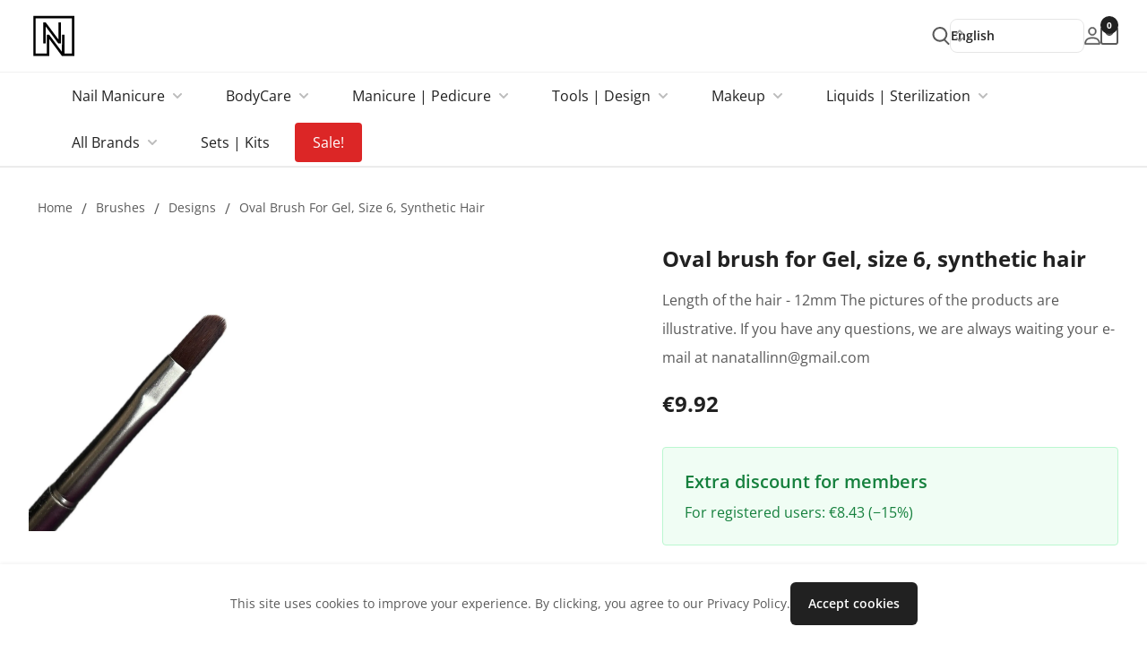

--- FILE ---
content_type: text/html; charset=utf-8
request_url: https://nanails.eu/products/oval-brush-for-gel-size-6-synthetic-hair
body_size: 24020
content:
<!DOCTYPE html><html dir="ltr" lang="en"><head><meta charSet="utf-8"/><noscript><img height="1" width="1" style="display:none" src="https://www.facebook.com/tr?id=1136836923841252&amp;ev=PageView&amp;noscript=1"/></noscript><meta property="og:image" content="/assets/images/og-image-04.png"/><meta property="og:image:alt" content="Og Image Alt Second"/><meta property="og:image:width" content="900"/><meta property="og:image:height" content="800"/><meta name="twitter:card" content="summary_large_image"/><meta name="twitter:site" content="@site"/><meta name="twitter:creator" content="@handle"/><meta property="og:type" content="website"/><meta property="og:locale" content="en_IE"/><meta property="og:site_name" content="NaNails.eu | Nail &amp; Skincare | Makeup &amp; Cosmetics"/><meta name="apple-mobile-web-app-capable" content="yes"/><meta name="theme-color" content="#ffffff"/><link rel="apple-touch-icon" href="icons/apple-icon-180.png"/><link rel="manifest" href="/manifest.json"/><title>NaNails.eu | Oval brush for Gel, size 6, synthetic hair</title><meta name="robots" content="index,follow"/><meta name="description" content="Length of the hair - 12mm

The pictures of the products are illustrative.
If you have any questions, we are always waiting your e-mail at nanatallinn@gmail.com"/><meta property="og:title" content="NaNails.eu | Oval brush for Gel, size 6, synthetic hair"/><meta property="og:description" content="Length of the hair - 12mm

The pictures of the products are illustrative.
If you have any questions, we are always waiting your e-mail at nanatallinn@gmail.com"/><meta property="og:url" content="https://nanails.eu/products/oval-brush-for-gel-size-6-synthetic-hair"/><meta property="og:image" content="https://admin.nanails.eu/wp-content/uploads/2024/04/Oval-brush-for-Gel-size-6-synthetic-hair.webp"/><meta property="og:image:alt" content="Oval brush for Gel, size 6, synthetic hair"/><meta property="og:image:width" content="800"/><meta property="og:image:height" content="600"/><link rel="canonical" href="https://nanails.eu/products/oval-brush-for-gel-size-6-synthetic-hair"/><meta name="viewport" content="width=device-width, initial-scale=1.0"/><script type="application/ld+json">{"@context":"https://schema.org","@type":"Product","name":"Oval brush for Gel, size 6, synthetic hair","image":"https://admin.nanails.eu/wp-content/uploads/2024/04/Oval-brush-for-Gel-size-6-synthetic-hair.webp","description":"Length of the hair - 12mm\r\n\r\nThe pictures of the products are illustrative.\r\nIf you have any questions, we are always waiting your e-mail at nanatallinn@gmail.com","brand":{"@type":"Brand","name":"Molokom"},"sku":114791,"offers":{"@type":"Offer","url":"https://nanails.eu/products/oval-brush-for-gel-size-6-synthetic-hair","priceCurrency":"EUR","price":8,"priceValidUntil":"2026-02-23","itemCondition":"https://schema.org/NewCondition","availability":"https://schema.org/InStock"},"aggregateRating":{"@type":"AggregateRating","ratingValue":"4.8","reviewCount":"116"},"review":[{"@type":"Review","author":{"@type":"Person","name":"Мария Иванова"},"reviewRating":{"@type":"Rating","ratingValue":5,"bestRating":"5"},"datePublished":"2026-01-23","description":"Holy Molly gel polish is amazing! It lasts so long and applies smoothly."},{"@type":"Review","author":{"@type":"Person","name":"Екатерина Смирнова"},"reviewRating":{"@type":"Rating","ratingValue":5,"bestRating":"5"},"datePublished":"2026-01-22","description":"I love using Molokom base coats; they are perfect for nail extensions."},{"@type":"Review","author":{"@type":"Person","name":"Анна Кузнецова"},"reviewRating":{"@type":"Rating","ratingValue":5,"bestRating":"5"},"datePublished":"2026-01-21","description":"Imen products are my favorite for creating a flawless manicure."},{"@type":"Review","author":{"@type":"Person","name":"Ольга Попова"},"reviewRating":{"@type":"Rating","ratingValue":5,"bestRating":"5"},"datePublished":"2026-01-20","description":"Neonail gel polishes have incredible color vibrancy, highly recommend!"},{"@type":"Review","author":{"@type":"Person","name":"Татьяна Васильева"},"reviewRating":{"@type":"Rating","ratingValue":4,"bestRating":"5"},"datePublished":"2026-01-19","description":"The Kodi nail drill is a game-changer for removing gel polish quickly."},{"@type":"Review","author":{"@type":"Person","name":"Ирина Соколова"},"reviewRating":{"@type":"Rating","ratingValue":5,"bestRating":"5"},"datePublished":"2026-01-18","description":"I used the Holy Molly top coat, and it gave my nails a perfect glossy finish!"},{"@type":"Review","author":{"@type":"Person","name":"Светлана Орлова"},"reviewRating":{"@type":"Rating","ratingValue":4,"bestRating":"5"},"datePublished":"2026-01-17","description":"Molokom builder gel is the best for strong nail extensions."},{"@type":"Review","author":{"@type":"Person","name":"Алина Коваленко"},"reviewRating":{"@type":"Rating","ratingValue":5,"bestRating":"5"},"datePublished":"2026-01-16","description":"Neonail colors are trendy and long-lasting, perfect for any occasion."},{"@type":"Review","author":{"@type":"Person","name":"Елена Ткачук"},"reviewRating":{"@type":"Rating","ratingValue":4,"bestRating":"5"},"datePublished":"2026-01-15","description":"Kodi rubber base coat works perfectly for weak nails."},{"@type":"Review","author":{"@type":"Person","name":"Марина Бондарь"},"reviewRating":{"@type":"Rating","ratingValue":5,"bestRating":"5"},"datePublished":"2026-01-14","description":"The nail lamp from Imen cures gel polish so fast, I’m in love!"},{"@type":"Review","author":{"@type":"Person","name":"Ирина Гончаренко"},"reviewRating":{"@type":"Rating","ratingValue":5,"bestRating":"5"},"datePublished":"2026-01-13","description":"Molokom cuticle oil smells amazing and keeps my nails healthy."},{"@type":"Review","author":{"@type":"Person","name":"Татьяна Диденко"},"reviewRating":{"@type":"Rating","ratingValue":4,"bestRating":"5"},"datePublished":"2026-01-12","description":"Neonail offers the best selection of bright and pastel shades."},{"@type":"Review","author":{"@type":"Person","name":"Надежда Кравченко"},"reviewRating":{"@type":"Rating","ratingValue":5,"bestRating":"5"},"datePublished":"2026-01-11","description":"I’ve been using Kodi brushes for nail art, and they’re fantastic."},{"@type":"Review","author":{"@type":"Person","name":"Екатерина Лейбман"},"reviewRating":{"@type":"Rating","ratingValue":5,"bestRating":"5"},"datePublished":"2026-01-10","description":"Holy Molly matte top coat gives a stunning finish!"},{"@type":"Review","author":{"@type":"Person","name":"Татьяна Фридман"},"reviewRating":{"@type":"Rating","ratingValue":4,"bestRating":"5"},"datePublished":"2026-01-09","description":"Imen nail files are durable and easy to use for shaping."},{"@type":"Review","author":{"@type":"Person","name":"Ольга Штернман"},"reviewRating":{"@type":"Rating","ratingValue":4,"bestRating":"5"},"datePublished":"2026-01-08","description":"The Neonail glitter collection is perfect for festive designs!"},{"@type":"Review","author":{"@type":"Person","name":"Наталья Сильверман"},"reviewRating":{"@type":"Rating","ratingValue":5,"bestRating":"5"},"datePublished":"2026-01-07","description":"Holy Molly geelilakk on lihtsalt hämmastav! See kestab kaua ja kandub peale väga sujuvalt."},{"@type":"Review","author":{"@type":"Person","name":"Ирина Клейнман"},"reviewRating":{"@type":"Rating","ratingValue":4,"bestRating":"5"},"datePublished":"2026-01-06","description":"Molokomi alusgeelid on ideaalsed küünte pikendamiseks."},{"@type":"Review","author":{"@type":"Person","name":"Maarika Tamm"},"reviewRating":{"@type":"Rating","ratingValue":5,"bestRating":"5"},"datePublished":"2026-01-05","description":"Imeni tooted on minu lemmikud täiusliku maniküüri loomiseks."},{"@type":"Review","author":{"@type":"Person","name":"Katrin Saar"},"reviewRating":{"@type":"Rating","ratingValue":4,"bestRating":"5"},"datePublished":"2026-01-04","description":"Neonail geelilakkidel on uskumatu värviküllus, soovitan kindlasti!"},{"@type":"Review","author":{"@type":"Person","name":"Laura Mägi"},"reviewRating":{"@type":"Rating","ratingValue":4,"bestRating":"5"},"datePublished":"2026-01-03","description":"Kodi küünefrees teeb geellaki eemaldamise ülikiireks ja lihtsaks."},{"@type":"Review","author":{"@type":"Person","name":"Liis Kask"},"reviewRating":{"@type":"Rating","ratingValue":5,"bestRating":"5"},"datePublished":"2026-01-02","description":"Kasutasin Holy Molly pealislakki, see andis mu küüntele ideaalse läike."},{"@type":"Review","author":{"@type":"Person","name":"Kätlin Lepp"},"reviewRating":{"@type":"Rating","ratingValue":5,"bestRating":"5"},"datePublished":"2026-01-01","description":"Molokom ehitusgeel on parim tugevate küünepikenduste jaoks."},{"@type":"Review","author":{"@type":"Person","name":"Piret Kõiv"},"reviewRating":{"@type":"Rating","ratingValue":5,"bestRating":"5"},"datePublished":"2025-12-31","description":"Neonaili värvid on trendikad ja kauakestvad, sobivad iga sündmuse jaoks."},{"@type":"Review","author":{"@type":"Person","name":"Mari-Liis Pärn"},"reviewRating":{"@type":"Rating","ratingValue":4,"bestRating":"5"},"datePublished":"2025-12-30","description":"Kodi kummialusgeel töötab ideaalselt nõrkade küünte korral."},{"@type":"Review","author":{"@type":"Person","name":"Helina Aas"},"reviewRating":{"@type":"Rating","ratingValue":5,"bestRating":"5"},"datePublished":"2025-12-29","description":"Imeni küünelamp kuivatab geelilaki väga kiiresti, olen sellest vaimustuses!"}]}</script><meta name="next-head-count" content="29"/><script async="" src="https://www.googletagmanager.com/gtag/js?id=UA-214936441-1"></script><script>
              window.dataLayer = window.dataLayer || [];
              function gtag(){dataLayer.push(arguments);}
              gtag('js', new Date());
              gtag('config', 'UA-214936441-1');
            </script><script async="" src="https://www.googletagmanager.com/gtag/js?id=G-79CDVFE7RX"></script><script>
                window.dataLayer = window.dataLayer || [];
                function gtag(){dataLayer.push(arguments);}
                gtag('js', new Date());
                gtag('config', 'G-79CDVFE7RX');
              </script><link rel="preload" href="/_next/static/css/d9d44caa3d4228a8.css" as="style"/><link rel="stylesheet" href="/_next/static/css/d9d44caa3d4228a8.css" data-n-g=""/><link rel="preload" href="/_next/static/css/537b703b994c3b65.css" as="style"/><link rel="stylesheet" href="/_next/static/css/537b703b994c3b65.css" data-n-p=""/><noscript data-n-css=""></noscript><script defer="" nomodule="" src="/_next/static/chunks/polyfills-c67a75d1b6f99dc8.js"></script><script src="/_next/static/chunks/webpack-b46947560f7e0ee1.js" defer=""></script><script src="/_next/static/chunks/framework-4ed89e9640adfb9e.js" defer=""></script><script src="/_next/static/chunks/main-e719de87daa5e37d.js" defer=""></script><script src="/_next/static/chunks/pages/_app-244a5626ad30332e.js" defer=""></script><script src="/_next/static/chunks/1bfc9850-678b29c8082b6d20.js" defer=""></script><script src="/_next/static/chunks/d7eeaac4-8e983cda63ed2928.js" defer=""></script><script src="/_next/static/chunks/d64684d8-30f7ae9d02456fe9.js" defer=""></script><script src="/_next/static/chunks/9873-4e29c9dce3e46a03.js" defer=""></script><script src="/_next/static/chunks/1609-c64b7dcdd3c9f311.js" defer=""></script><script src="/_next/static/chunks/9702-58931bd358971a8c.js" defer=""></script><script src="/_next/static/chunks/5709-0779d078eb698358.js" defer=""></script><script src="/_next/static/chunks/3406-1110bb9c58358534.js" defer=""></script><script src="/_next/static/chunks/6381-eb1d2301256baea5.js" defer=""></script><script src="/_next/static/chunks/3436-230d1835234ace49.js" defer=""></script><script src="/_next/static/chunks/pages/products/%5Bslug%5D-8761f4203e6c0fc1.js" defer=""></script><script src="/_next/static/1Z1yL00K_dipdtF15IBSY/_buildManifest.js" defer=""></script><script src="/_next/static/1Z1yL00K_dipdtF15IBSY/_ssgManifest.js" defer=""></script></head><body><div id="__next"><div class="flex flex-col min-h-screen"><header id="siteHeader" class="relative z-20 w-full"><div class="fixed top-0 z-30 w-full border-b border-gray-100 bg-white/90 backdrop-blur shadow-sm"><div class="mx-auto flex h-14 max-w-[1920px] items-center justify-between px-4 sm:h-20 md:px-6 lg:px-8"><a class="inline-flex focus:outline-none" href="/"><span style="box-sizing:border-box;display:inline-block;overflow:hidden;width:56px;height:50px;background:none;opacity:1;border:0;margin:0;padding:0;position:relative"><img alt="Nanails" srcSet="/assets/images/nana.svg 1x, /assets/images/nana.svg 2x" src="/assets/images/nana.svg" decoding="async" data-nimg="fixed" style="position:absolute;top:0;left:0;bottom:0;right:0;box-sizing:border-box;padding:0;border:none;margin:auto;display:block;width:0;height:0;min-width:100%;max-width:100%;min-height:100%;max-height:100%"/></span></a><div class="ml-auto flex items-center gap-3 xl:hidden"><div class="relative ltr:ml-2 rtl:mr-2 ltr:lg:ml-0 rtl:lg:mr-0 z-10 w-[140px] sm:w-[150px] lg:w-[130px] xl:w-[150px]"><button class="border border-gray-300 text-heading text-[13px] xl:text-sm font-semibold relative w-full py-2 ltr:pl-3 rtl:pr-3 ltr:pr-7 rtl:pl-7 ltr:text-left rtl:text-right bg-white rounded-lg shadow-md focus:outline-none focus-visible:ring-2 focus-visible:ring-opacity-75 focus-visible:ring-white focus-visible:ring-offset-orange-300 focus-visible:ring-offset-2 focus-visible:border-indigo-500 cursor-pointer" id="headlessui-listbox-button-:R36abm:" type="button" aria-haspopup="listbox" aria-expanded="false" data-headlessui-state=""><span class="flex truncate items-center"><span class="ltr:mr-1.5 rtl:ml-1.5"></span> <!-- -->English</span><span class="absolute inset-y-0 ltr:right-0 rtl:left-0 flex items-center ltr:pr-1.5 rtl:pl-1.5 pointer-events-none"><svg stroke="currentColor" fill="none" stroke-width="2" viewBox="0 0 24 24" aria-hidden="true" class="w-5 h-5 text-gray-400" height="1em" width="1em" xmlns="http://www.w3.org/2000/svg"><path stroke-linecap="round" stroke-linejoin="round" d="M8 9l4-4 4 4m0 6l-4 4-4-4"></path></svg></span></button></div><button class="flex items-center focus:outline-none" aria-label="mobile-menu-button"><svg xmlns="http://www.w3.org/2000/svg" width="22" height="14" viewBox="0 0 25.567 18" class="h-7 w-7"><g transform="translate(-776 -462)"><rect id="Rectangle_941" data-name="Rectangle 941" width="12.749" height="2.499" rx="1.25" transform="translate(776 462)" fill="currentColor"></rect><rect id="Rectangle_942" data-name="Rectangle 942" width="25.567" height="2.499" rx="1.25" transform="translate(776 469.75)" fill="currentColor"></rect><rect id="Rectangle_943" data-name="Rectangle 943" width="17.972" height="2.499" rx="1.25" transform="translate(776 477.501)" fill="currentColor"></rect></g></svg></button></div><div class="ml-auto hidden items-center gap-4 xl:flex"><button class="flex items-center justify-center focus:outline-none" aria-label="search-button"><svg xmlns="http://www.w3.org/2000/svg" width="17px" height="18px" viewBox="0 0 18.942 20" class="md:w-4 xl:w-5 md:h-4 xl:h-5"><path d="M381.768,385.4l3.583,3.576c.186.186.378.366.552.562a.993.993,0,1,1-1.429,1.375c-1.208-1.186-2.422-2.368-3.585-3.6a1.026,1.026,0,0,0-1.473-.246,8.343,8.343,0,1,1-3.671-15.785,8.369,8.369,0,0,1,6.663,13.262C382.229,384.815,382.025,385.063,381.768,385.4Zm-6.152.579a6.342,6.342,0,1,0-6.306-6.355A6.305,6.305,0,0,0,375.615,385.983Z" transform="translate(-367.297 -371.285)" fill="currentColor" fill-rule="evenodd"></path></svg></button><div class="relative ltr:ml-2 rtl:mr-2 ltr:lg:ml-0 rtl:lg:mr-0 z-10 w-[140px] sm:w-[150px] lg:w-[130px] xl:w-[150px]"><button class="border border-gray-300 text-heading text-[13px] xl:text-sm font-semibold relative w-full py-2 ltr:pl-3 rtl:pr-3 ltr:pr-7 rtl:pl-7 ltr:text-left rtl:text-right bg-white rounded-lg shadow-md focus:outline-none focus-visible:ring-2 focus-visible:ring-opacity-75 focus-visible:ring-white focus-visible:ring-offset-orange-300 focus-visible:ring-offset-2 focus-visible:border-indigo-500 cursor-pointer" id="headlessui-listbox-button-:R6babm:" type="button" aria-haspopup="listbox" aria-expanded="false" data-headlessui-state=""><span class="flex truncate items-center"><span class="ltr:mr-1.5 rtl:ml-1.5"></span> <!-- -->English</span><span class="absolute inset-y-0 ltr:right-0 rtl:left-0 flex items-center ltr:pr-1.5 rtl:pl-1.5 pointer-events-none"><svg stroke="currentColor" fill="none" stroke-width="2" viewBox="0 0 24 24" aria-hidden="true" class="w-5 h-5 text-gray-400" height="1em" width="1em" xmlns="http://www.w3.org/2000/svg"><path stroke-linecap="round" stroke-linejoin="round" d="M8 9l4-4 4 4m0 6l-4 4-4-4"></path></svg></span></button></div></div></div></div><div class="fixed left-0 right-0 z-20 hidden items-center border-b border-gray-100 bg-white/90 px-4 shadow-sm backdrop-blur xl:flex md:px-6 lg:px-8" style="top:80px;min-height:80px"><div class="w-full px-4 md:px-8 lg:px-6"><nav class="headerMenu flex flex-wrap justify-start gap-x-3 gap-y-3 w-full break-words w-full" aria-label="main-navigation"><div class="menuItem group cursor-pointer relative p-1"><a class="relative inline-flex items-center px-5 py-3 text-sm sm:text-base font-normal rounded transition whitespace-normal leading-tight text-heading" href="/products?q=colors"><span class="leading-tight">Nail Manicure</span><span class="opacity-30 text-xs ml-2 flex items-center"><svg stroke="currentColor" fill="currentColor" stroke-width="0" viewBox="0 0 448 512" class="transition duration-300 ease-in-out transform group-hover:-rotate-180" height="1em" width="1em" xmlns="http://www.w3.org/2000/svg"><path d="M207.029 381.476L12.686 187.132c-9.373-9.373-9.373-24.569 0-33.941l22.667-22.667c9.357-9.357 24.522-9.375 33.901-.04L224 284.505l154.745-154.021c9.379-9.335 24.544-9.317 33.901.04l22.667 22.667c9.373 9.373 9.373 24.569 0 33.941L240.971 381.476c-9.373 9.372-24.569 9.372-33.942 0z"></path></svg></span></a><div class="absolute top-full mt-2 z-50 invisible opacity-0 group-hover:visible group-hover:opacity-100 transition-opacity duration-150 pointer-events-none group-hover:pointer-events-auto rounded-xl shadow-lg border border-gray-200/70 bg-white" style="left:0;right:auto;width:968px;max-height:70vh;overflow-y:auto;padding:10px" role="menu" aria-hidden="true"><div class="grid" style="grid-template-columns:repeat(4, minmax(220px, 1fr));column-gap:20px;row-gap:14px"><ul class="pt-3 pb-4 min-w-0 space-y-2"><li class="mb-2.5"><a class="block text-sm py-2 px-4 text-heading font-semibold hover:bg-gray-100 rounded whitespace-normal break-words" href="/products?q=tops">Tops</a></li><li class="whitespace-normal break-words"><a class="block text-sm py-2 px-4 text-body hover:text-heading hover:bg-gray-100 rounded" href="/products?q=top-with-sticky-layer">Top with sticky layer</a></li><li class="whitespace-normal break-words"><a class="block text-sm py-2 px-4 text-body hover:text-heading hover:bg-gray-100 rounded" href="/products?q=top-no-wipe">Top no wipe</a></li><li class="whitespace-normal break-words"><a class="block text-sm py-2 px-4 text-body hover:text-heading hover:bg-gray-100 rounded" href="/products?q=matt-top">Matt top</a></li><li class="whitespace-normal break-words"><a class="block text-sm py-2 px-4 text-body hover:text-heading hover:bg-gray-100 rounded" href="/products?q=effect-top">Effect top</a></li><li class="mb-2.5"><a class="block text-sm py-2 px-4 text-heading font-semibold hover:bg-gray-100 rounded whitespace-normal break-words" href="/products?q=colors-with-effect">Colors with effect</a></li><li class="whitespace-normal break-words"><a class="block text-sm py-2 px-4 text-body hover:text-heading hover:bg-gray-100 rounded" href="/products?q=glitter-colors">Glitter colors</a></li><li class="whitespace-normal break-words"><a class="block text-sm py-2 px-4 text-body hover:text-heading hover:bg-gray-100 rounded" href="/products?q=shimmer-colors">Shimmer colors</a></li><li class="whitespace-normal break-words"><a class="block text-sm py-2 px-4 text-body hover:text-heading hover:bg-gray-100 rounded" href="/products?q=flakes">Flakes</a></li></ul><ul class="pt-3 pb-4 min-w-0 space-y-2"><li class="mb-2.5"><a class="block text-sm py-2 px-4 text-heading font-semibold hover:bg-gray-100 rounded whitespace-normal break-words" href="/products?q=bases">Bases</a></li><li class="whitespace-normal break-words"><a class="block text-sm py-2 px-4 text-body hover:text-heading hover:bg-gray-100 rounded" href="/products?q=rubber-base">Rubber base</a></li><li class="whitespace-normal break-words"><a class="block text-sm py-2 px-4 text-body hover:text-heading hover:bg-gray-100 rounded" href="/products?q=hard-base">Hard Base</a></li><li class="whitespace-normal break-words"><a class="block text-sm py-2 px-4 text-body hover:text-heading hover:bg-gray-100 rounded" href="/products?q=colour-base">Colour Base</a></li><li class="whitespace-normal break-words"><a class="block text-sm py-2 px-4 text-body hover:text-heading hover:bg-gray-100 rounded" href="/products?q=fiber-base">Fiber Base</a></li><li class="whitespace-normal break-words"><a class="block text-sm py-2 px-4 text-body hover:text-heading hover:bg-gray-100 rounded" href="/products?q=base-gel">Base gel</a></li></ul><ul class="pt-3 pb-4 min-w-0 space-y-2"><li class="mb-2.5"><a class="block text-sm py-2 px-4 text-heading font-semibold hover:bg-gray-100 rounded whitespace-normal break-words" href="/products?q=colors">Colors</a></li><li class="whitespace-normal break-words"><a class="block text-sm py-2 px-4 text-body hover:text-heading hover:bg-gray-100 rounded" href="/products?q=regular-colors">Regular colors</a></li><li class="whitespace-normal break-words"><a class="block text-sm py-2 px-4 text-body hover:text-heading hover:bg-gray-100 rounded" href="/products?q=flash-colors">Flash colors</a></li><li class="whitespace-normal break-words"><a class="block text-sm py-2 px-4 text-body hover:text-heading hover:bg-gray-100 rounded" href="/products?q=cats-eye-colors">Cats eye colors</a></li><li class="whitespace-normal break-words"><a class="block text-sm py-2 px-4 text-body hover:text-heading hover:bg-gray-100 rounded" href="/products?q=neon-colors">Neon colors</a></li><li class="whitespace-normal break-words"><a class="block text-sm py-2 px-4 text-body hover:text-heading hover:bg-gray-100 rounded" href="/products?q=french-colors">French colors</a></li><li class="whitespace-normal break-words"><a class="block text-sm py-2 px-4 text-body hover:text-heading hover:bg-gray-100 rounded" href="/products?q=pearlescent-colors">Pearlescent colors</a></li><li class="whitespace-normal break-words"><a class="block text-sm py-2 px-4 text-body hover:text-heading hover:bg-gray-100 rounded" href="/products?q=stained-glass-colors">Stained glass colors</a></li></ul><ul class="pt-3 pb-4 min-w-0 space-y-2"><li class="mb-2.5"><a class="block text-sm py-2 px-4 text-heading font-semibold hover:bg-gray-100 rounded whitespace-normal break-words" href="/products?q=nail-modeling">Nail modeling</a></li><li class="whitespace-normal break-words"><a class="block text-sm py-2 px-4 text-body hover:text-heading hover:bg-gray-100 rounded" href="/products?q=acryl-gel">Acryl gel</a></li><li class="whitespace-normal break-words"><a class="block text-sm py-2 px-4 text-body hover:text-heading hover:bg-gray-100 rounded" href="/products?q=polygel">Polygel</a></li><li class="whitespace-normal break-words"><a class="block text-sm py-2 px-4 text-body hover:text-heading hover:bg-gray-100 rounded" href="/products?q=gel">Gel</a></li><li class="whitespace-normal break-words"><a class="block text-sm py-2 px-4 text-body hover:text-heading hover:bg-gray-100 rounded" href="/products?q=gel-tips">Gel tips</a></li><li class="whitespace-normal break-words"><a class="block text-sm py-2 px-4 text-body hover:text-heading hover:bg-gray-100 rounded" href="/products?q=nail-forms">Nail forms</a></li><li class="whitespace-normal break-words"><a class="block text-sm py-2 px-4 text-body hover:text-heading hover:bg-gray-100 rounded" href="/products?q=brushes">Brushes</a></li></ul></div></div></div><div class="menuItem group cursor-pointer relative p-1"><a class="relative inline-flex items-center px-5 py-3 text-sm sm:text-base font-normal rounded transition whitespace-normal leading-tight text-heading" href="/products?q=body-care"><span class="leading-tight">BodyCare</span><span class="opacity-30 text-xs ml-2 flex items-center"><svg stroke="currentColor" fill="currentColor" stroke-width="0" viewBox="0 0 448 512" class="transition duration-300 ease-in-out transform group-hover:-rotate-180" height="1em" width="1em" xmlns="http://www.w3.org/2000/svg"><path d="M207.029 381.476L12.686 187.132c-9.373-9.373-9.373-24.569 0-33.941l22.667-22.667c9.357-9.357 24.522-9.375 33.901-.04L224 284.505l154.745-154.021c9.379-9.335 24.544-9.317 33.901.04l22.667 22.667c9.373 9.373 9.373 24.569 0 33.941L240.971 381.476c-9.373 9.372-24.569 9.372-33.942 0z"></path></svg></span></a><div class="absolute top-full mt-2 z-50 invisible opacity-0 group-hover:visible group-hover:opacity-100 transition-opacity duration-150 pointer-events-none group-hover:pointer-events-auto rounded-xl shadow-lg border border-gray-200/70 bg-white" style="left:0;right:auto;width:728px;max-height:70vh;overflow-y:auto;padding:10px" role="menu" aria-hidden="true"><div class="grid" style="grid-template-columns:repeat(3, minmax(220px, 1fr));column-gap:20px;row-gap:14px"><ul class="pt-3 pb-4 min-w-0 space-y-2"><li class="mb-2.5"><a class="block text-sm py-2 px-4 text-heading font-semibold hover:bg-gray-100 rounded whitespace-normal break-words" href="/products?q=creams">Creams</a></li><li class="whitespace-normal break-words"><a class="block text-sm py-2 px-4 text-body hover:text-heading hover:bg-gray-100 rounded" href="/products?q=hand-creams">Hand Cream</a></li><li class="whitespace-normal break-words"><a class="block text-sm py-2 px-4 text-body hover:text-heading hover:bg-gray-100 rounded" href="/products?q=foot-creams">Foot Cream</a></li><li class="whitespace-normal break-words"><a class="block text-sm py-2 px-4 text-body hover:text-heading hover:bg-gray-100 rounded" href="/products?q=body-creams">Body Cream</a></li><li class="mb-2.5"><a class="block text-sm py-2 px-4 text-heading font-semibold hover:bg-gray-100 rounded whitespace-normal break-words" href="/products?q=scrubs">Scrub</a></li><li class="whitespace-normal break-words"><a class="block text-sm py-2 px-4 text-body hover:text-heading hover:bg-gray-100 rounded" href="/products?q=hand-scrubs">Hand Scrub</a></li><li class="whitespace-normal break-words"><a class="block text-sm py-2 px-4 text-body hover:text-heading hover:bg-gray-100 rounded" href="/products?q=foot-scrubs">Foot Scrub</a></li></ul><ul class="pt-3 pb-4 min-w-0 space-y-2"><li class="mb-2.5"><a class="block text-sm py-2 px-4 text-heading font-semibold hover:bg-gray-100 rounded whitespace-normal break-words" href="/products?q=pedicure-Salt">Pedicure Salt</a></li><li class="whitespace-normal break-words"><a class="block text-sm py-2 px-4 text-body hover:text-heading hover:bg-gray-100 rounded" href="/products?q=keratolytic">Keratolytic</a></li><li class="whitespace-normal break-words"><a class="block text-sm py-2 px-4 text-body hover:text-heading hover:bg-gray-100 rounded" href="/products?q=hand-masks">Hand Masks</a></li><li class="whitespace-normal break-words"><a class="block text-sm py-2 px-4 text-body hover:text-heading hover:bg-gray-100 rounded" href="/products?q=foot-masks">Foot Masks</a></li><li class="whitespace-normal break-words"><a class="block text-sm py-2 px-4 text-body hover:text-heading hover:bg-gray-100 rounded" href="/products?q=other">Shower gels | Accessories</a></li></ul><ul class="pt-3 pb-4 min-w-0 space-y-2"><li class="mb-2.5"><a class="block text-sm py-2 px-4 text-heading font-semibold hover:bg-gray-100 rounded whitespace-normal break-words" href="/products?q=appliances">Appliances</a></li><li class="whitespace-normal break-words"><a class="block text-sm py-2 px-4 text-body hover:text-heading hover:bg-gray-100 rounded" href="/products?q=wax-melter">Wax Melter</a></li><li class="whitespace-normal break-words"><a class="block text-sm py-2 px-4 text-body hover:text-heading hover:bg-gray-100 rounded" href="/products?q=ultrasonic-cleaner">Ultrasonic Cleaner</a></li><li class="whitespace-normal break-words"><a class="block text-sm py-2 px-4 text-body hover:text-heading hover:bg-gray-100 rounded" href="/products?q=vacuums-dust-cleaner">Nail Dust Vacuums</a></li><li class="whitespace-normal break-words"><a class="block text-sm py-2 px-4 text-body hover:text-heading hover:bg-gray-100 rounded" href="/products?q=autoclaves">Autoclaves</a></li></ul></div></div></div><div class="menuItem group cursor-pointer relative p-1"><a class="relative inline-flex items-center px-5 py-3 text-sm sm:text-base font-normal rounded transition whitespace-normal leading-tight text-heading" href="/products?q=cutters"><span class="leading-tight">Manicure | Pedicure</span><span class="opacity-30 text-xs ml-2 flex items-center"><svg stroke="currentColor" fill="currentColor" stroke-width="0" viewBox="0 0 448 512" class="transition duration-300 ease-in-out transform group-hover:-rotate-180" height="1em" width="1em" xmlns="http://www.w3.org/2000/svg"><path d="M207.029 381.476L12.686 187.132c-9.373-9.373-9.373-24.569 0-33.941l22.667-22.667c9.357-9.357 24.522-9.375 33.901-.04L224 284.505l154.745-154.021c9.379-9.335 24.544-9.317 33.901.04l22.667 22.667c9.373 9.373 9.373 24.569 0 33.941L240.971 381.476c-9.373 9.372-24.569 9.372-33.942 0z"></path></svg></span></a><div class="absolute top-full mt-2 z-50 invisible opacity-0 group-hover:visible group-hover:opacity-100 transition-opacity duration-150 pointer-events-none group-hover:pointer-events-auto rounded-xl shadow-lg border border-gray-200/70 bg-white" style="left:0;right:auto;width:968px;max-height:70vh;overflow-y:auto;padding:10px" role="menu" aria-hidden="true"><div class="grid" style="grid-template-columns:repeat(4, minmax(220px, 1fr));column-gap:20px;row-gap:14px"><ul class="pt-3 pb-4 min-w-0 space-y-2"><li class="mb-2.5"><a class="block text-sm py-2 px-4 text-heading font-semibold hover:bg-gray-100 rounded whitespace-normal break-words" href="/products?q=cutters">Cutters</a></li><li class="whitespace-normal break-words"><a class="block text-sm py-2 px-4 text-body hover:text-heading hover:bg-gray-100 rounded" href="/products?q=diamond">Diamond</a></li><li class="whitespace-normal break-words"><a class="block text-sm py-2 px-4 text-body hover:text-heading hover:bg-gray-100 rounded" href="/products?q=ceramic">Ceramic</a></li><li class="whitespace-normal break-words"><a class="block text-sm py-2 px-4 text-body hover:text-heading hover:bg-gray-100 rounded" href="/products?q=hard-alloy-bits">Hard Alloy</a></li><li class="whitespace-normal break-words"><a class="block text-sm py-2 px-4 text-body hover:text-heading hover:bg-gray-100 rounded" href="/products?q=polisher">Polisher</a></li><li class="whitespace-normal break-words"><a class="block text-sm py-2 px-4 text-body hover:text-heading hover:bg-gray-100 rounded" href="/products?q=abrasive-caps">Abrasive Caps</a></li><li class="whitespace-normal break-words"><a class="block text-sm py-2 px-4 text-body hover:text-heading hover:bg-gray-100 rounded" href="/products?q=holder-for-caps">Caps Holder</a></li><li class="whitespace-normal break-words"><a class="block text-sm py-2 px-4 text-body hover:text-heading hover:bg-gray-100 rounded" href="/products?q=pododisc">Podo Disc</a></li></ul><ul class="pt-3 pb-4 min-w-0 space-y-2"><li class="mb-2.5"><a class="block text-sm py-2 px-4 text-heading font-semibold hover:bg-gray-100 rounded whitespace-normal break-words" href="/products?q=appliances">Appliances</a></li><li class="whitespace-normal break-words"><a class="block text-sm py-2 px-4 text-body hover:text-heading hover:bg-gray-100 rounded" href="/products?q=uv-led-lamps">UV LED Lamps</a></li><li class="whitespace-normal break-words"><a class="block text-sm py-2 px-4 text-body hover:text-heading hover:bg-gray-100 rounded" href="/products?q=electric-nail-files">Electric nail files | Drills</a></li><li class="whitespace-normal break-words"><a class="block text-sm py-2 px-4 text-body hover:text-heading hover:bg-gray-100 rounded" href="/products?q=vacuums-dust-cleaner">Nail Dust Vacuums</a></li><li class="whitespace-normal break-words"><a class="block text-sm py-2 px-4 text-body hover:text-heading hover:bg-gray-100 rounded" href="/products?q=autoclaves">Autoclaves</a></li><li class="whitespace-normal break-words"><a class="block text-sm py-2 px-4 text-body hover:text-heading hover:bg-gray-100 rounded" href="/products?q=table-lamps">Table Lamps</a></li><li class="whitespace-normal break-words"><a class="block text-sm py-2 px-4 text-body hover:text-heading hover:bg-gray-100 rounded" href="/products?q=wax-melter">Wax Melter</a></li><li class="whitespace-normal break-words"><a class="block text-sm py-2 px-4 text-body hover:text-heading hover:bg-gray-100 rounded" href="/products?q=ultrasonic-cleaner">Ultrasonic Cleaner</a></li></ul><ul class="pt-3 pb-4 min-w-0 space-y-2"><li class="mb-2.5"><a class="block text-sm py-2 px-4 text-heading font-semibold hover:bg-gray-100 rounded whitespace-normal break-words" href="/products?q=nail-filesbuffs">Files Buffs</a></li><li class="whitespace-normal break-words"><a class="block text-sm py-2 px-4 text-body hover:text-heading hover:bg-gray-100 rounded" href="/products?q=files">Files</a></li><li class="whitespace-normal break-words"><a class="block text-sm py-2 px-4 text-body hover:text-heading hover:bg-gray-100 rounded" href="/products?q=buffs">Buffs</a></li><li class="whitespace-normal break-words"><a class="block text-sm py-2 px-4 text-body hover:text-heading hover:bg-gray-100 rounded" href="/products?q=orange-sticks">Orange Sticks</a></li><li class="mb-2.5"><a class="block text-sm py-2 px-4 text-heading font-semibold hover:bg-gray-100 rounded whitespace-normal break-words" href="/products?q=replaceable-files">Replaceable Files</a></li><li class="whitespace-normal break-words"><a class="block text-sm py-2 px-4 text-body hover:text-heading hover:bg-gray-100 rounded" href="/products?q=file-bases">File Bases</a></li></ul><ul class="pt-3 pb-4 min-w-0 space-y-2"><li class="mb-2.5"><a class="block text-sm py-2 px-4 text-heading font-semibold hover:bg-gray-100 rounded whitespace-normal break-words" href="/products?q=tools">Tools</a></li><li class="whitespace-normal break-words"><a class="block text-sm py-2 px-4 text-body hover:text-heading hover:bg-gray-100 rounded" href="/products?q=nippers">Nippers</a></li><li class="whitespace-normal break-words"><a class="block text-sm py-2 px-4 text-body hover:text-heading hover:bg-gray-100 rounded" href="/products?q=scissors">Scissors</a></li><li class="whitespace-normal break-words"><a class="block text-sm py-2 px-4 text-body hover:text-heading hover:bg-gray-100 rounded" href="/products?q=pushers">Pushers</a></li><li class="whitespace-normal break-words"><a class="block text-sm py-2 px-4 text-body hover:text-heading hover:bg-gray-100 rounded" href="/products?q=accessories">Accessories</a></li><li class="mb-2.5"><a class="block text-sm py-2 px-4 text-heading font-semibold hover:bg-gray-100 rounded whitespace-normal break-words" href="/clearance-personal?q=clearance-personal-en">Clearance products</a></li><li class="whitespace-normal break-words"><a class="block text-sm py-2 px-4 text-body hover:text-heading hover:bg-gray-100 rounded" href="/clearance-personal?q=clearance-personal-en">For Personal use</a></li><li class="whitespace-normal break-words"><a class="block text-sm py-2 px-4 text-body hover:text-heading hover:bg-gray-100 rounded" href="/clearance-professional?q=clearance-private-en">For Professional use</a></li></ul></div></div></div><div class="menuItem group cursor-pointer relative p-1"><a class="relative inline-flex items-center px-5 py-3 text-sm sm:text-base font-normal rounded transition whitespace-normal leading-tight text-heading" href="/products?q=tools-and-design"><span class="leading-tight">Tools | Design</span><span class="opacity-30 text-xs ml-2 flex items-center"><svg stroke="currentColor" fill="currentColor" stroke-width="0" viewBox="0 0 448 512" class="transition duration-300 ease-in-out transform group-hover:-rotate-180" height="1em" width="1em" xmlns="http://www.w3.org/2000/svg"><path d="M207.029 381.476L12.686 187.132c-9.373-9.373-9.373-24.569 0-33.941l22.667-22.667c9.357-9.357 24.522-9.375 33.901-.04L224 284.505l154.745-154.021c9.379-9.335 24.544-9.317 33.901.04l22.667 22.667c9.373 9.373 9.373 24.569 0 33.941L240.971 381.476c-9.373 9.372-24.569 9.372-33.942 0z"></path></svg></span></a><div class="absolute top-full mt-2 z-50 invisible opacity-0 group-hover:visible group-hover:opacity-100 transition-opacity duration-150 pointer-events-none group-hover:pointer-events-auto rounded-xl shadow-lg border border-gray-200/70 bg-white" style="left:0;right:auto;width:728px;max-height:70vh;overflow-y:auto;padding:10px" role="menu" aria-hidden="true"><div class="grid" style="grid-template-columns:repeat(3, minmax(220px, 1fr));column-gap:20px;row-gap:14px"><ul class="pt-3 pb-4 min-w-0 space-y-2"><li class="mb-2.5"><a class="block text-sm py-2 px-4 text-heading font-semibold hover:bg-gray-100 rounded whitespace-normal break-words" href="/products?q=hand-rests">Hand rests</a></li><li class="whitespace-normal break-words"><a class="block text-sm py-2 px-4 text-body hover:text-heading hover:bg-gray-100 rounded" href="/products?q=hand-rests">Hand rests</a></li><li class="whitespace-normal break-words"><a class="block text-sm py-2 px-4 text-body hover:text-heading hover:bg-gray-100 rounded" href="/products?q=footrest">Footrests</a></li><li class="whitespace-normal break-words"><a class="block text-sm py-2 px-4 text-body hover:text-heading hover:bg-gray-100 rounded" href="/products?q=elbow-supports">Elbow support</a></li><li class="whitespace-normal break-words"><a class="block text-sm py-2 px-4 text-body hover:text-heading hover:bg-gray-100 rounded" href="/products?q=gloves">Gloves</a></li><li class="whitespace-normal break-words"><a class="block text-sm py-2 px-4 text-body hover:text-heading hover:bg-gray-100 rounded" href="/products?q=aprons">Aprons</a></li><li class="whitespace-normal break-words"><a class="block text-sm py-2 px-4 text-body hover:text-heading hover:bg-gray-100 rounded" href="/products?q=masks">Masks</a></li><li class="whitespace-normal break-words"><a class="block text-sm py-2 px-4 text-body hover:text-heading hover:bg-gray-100 rounded" href="/products?q=color-chart">Colorchart</a></li><li class="whitespace-normal break-words"><a class="block text-sm py-2 px-4 text-body hover:text-heading hover:bg-gray-100 rounded" href="/products?q=lint-free-wipes">Lint free wipes</a></li></ul><ul class="pt-3 pb-4 min-w-0 space-y-2"><li class="mb-2.5"><a class="block text-sm py-2 px-4 text-heading font-semibold hover:bg-gray-100 rounded whitespace-normal break-words" href="/products?q=designs">Designs</a></li><li class="whitespace-normal break-words"><a class="block text-sm py-2 px-4 text-body hover:text-heading hover:bg-gray-100 rounded" href="/products?q=foil">Foil</a></li><li class="whitespace-normal break-words"><a class="block text-sm py-2 px-4 text-body hover:text-heading hover:bg-gray-100 rounded" href="/products?q=brushes-art">Brushes</a></li><li class="whitespace-normal break-words"><a class="block text-sm py-2 px-4 text-body hover:text-heading hover:bg-gray-100 rounded" href="/products?q=spider-gel">Spider gel</a></li><li class="whitespace-normal break-words"><a class="block text-sm py-2 px-4 text-body hover:text-heading hover:bg-gray-100 rounded" href="/products?q=pigments">Pigments</a></li><li class="whitespace-normal break-words"><a class="block text-sm py-2 px-4 text-body hover:text-heading hover:bg-gray-100 rounded" href="/products?q=glitter">Glitter</a></li><li class="whitespace-normal break-words"><a class="block text-sm py-2 px-4 text-body hover:text-heading hover:bg-gray-100 rounded" href="/products?q=magnets">Magnets</a></li></ul><ul class="pt-3 pb-4 min-w-0 space-y-2"><li class="mb-2.5"><a class="block text-sm py-2 px-4 text-heading font-semibold hover:bg-gray-100 rounded whitespace-normal break-words" href="/products?q=stamping">Stamping</a></li><li class="whitespace-normal break-words"><a class="block text-sm py-2 px-4 text-body hover:text-heading hover:bg-gray-100 rounded" href="/products?q=plates">Plates</a></li><li class="whitespace-normal break-words"><a class="block text-sm py-2 px-4 text-body hover:text-heading hover:bg-gray-100 rounded" href="/products?q=stamping-polish">Stamping polish</a></li><li class="whitespace-normal break-words"><a class="block text-sm py-2 px-4 text-body hover:text-heading hover:bg-gray-100 rounded" href="/products?q=stamping-gel-polish">Stamping gel polish</a></li><li class="whitespace-normal break-words"><a class="block text-sm py-2 px-4 text-body hover:text-heading hover:bg-gray-100 rounded" href="/products?q=gel-paint">Gel paint</a></li><li class="whitespace-normal break-words"><a class="block text-sm py-2 px-4 text-body hover:text-heading hover:bg-gray-100 rounded" href="/products?q=stamps">Stamps</a></li><li class="whitespace-normal break-words"><a class="block text-sm py-2 px-4 text-body hover:text-heading hover:bg-gray-100 rounded" href="/products?q=scrapper">Scrapper</a></li></ul></div></div></div><div class="menuItem group cursor-pointer relative p-1"><a class="relative inline-flex items-center px-5 py-3 text-sm sm:text-base font-normal rounded transition whitespace-normal leading-tight text-heading" href="/products?q=makeup"><span class="leading-tight">Makeup</span><span class="opacity-30 text-xs ml-2 flex items-center"><svg stroke="currentColor" fill="currentColor" stroke-width="0" viewBox="0 0 448 512" class="transition duration-300 ease-in-out transform group-hover:-rotate-180" height="1em" width="1em" xmlns="http://www.w3.org/2000/svg"><path d="M207.029 381.476L12.686 187.132c-9.373-9.373-9.373-24.569 0-33.941l22.667-22.667c9.357-9.357 24.522-9.375 33.901-.04L224 284.505l154.745-154.021c9.379-9.335 24.544-9.317 33.901.04l22.667 22.667c9.373 9.373 9.373 24.569 0 33.941L240.971 381.476c-9.373 9.372-24.569 9.372-33.942 0z"></path></svg></span></a><div class="absolute top-full mt-2 z-50 invisible opacity-0 group-hover:visible group-hover:opacity-100 transition-opacity duration-150 pointer-events-none group-hover:pointer-events-auto rounded-xl shadow-lg border border-gray-200/70 bg-white" style="left:0;right:auto;width:728px;max-height:70vh;overflow-y:auto;padding:10px" role="menu" aria-hidden="true"><div class="grid" style="grid-template-columns:repeat(3, minmax(220px, 1fr));column-gap:20px;row-gap:14px"><ul class="pt-3 pb-4 min-w-0 space-y-2"><li class="mb-2.5"><a class="block text-sm py-2 px-4 text-heading font-semibold hover:bg-gray-100 rounded whitespace-normal break-words" href="/products?q=brows">Brows</a></li><li class="whitespace-normal break-words"><a class="block text-sm py-2 px-4 text-body hover:text-heading hover:bg-gray-100 rounded" href="/products?q=dyeing">Dyeing </a></li><li class="whitespace-normal break-words"><a class="block text-sm py-2 px-4 text-body hover:text-heading hover:bg-gray-100 rounded" href="/products?q=lamination">Lamination </a></li><li class="whitespace-normal break-words"><a class="block text-sm py-2 px-4 text-body hover:text-heading hover:bg-gray-100 rounded" href="/products?q=cosmetics">Cosmetics </a></li><li class="whitespace-normal break-words"><a class="block text-sm py-2 px-4 text-body hover:text-heading hover:bg-gray-100 rounded" href="/products?q=accessories-brows">Accessories </a></li></ul><ul class="pt-3 pb-4 min-w-0 space-y-2"><li class="mb-2.5"><a class="block text-sm py-2 px-4 text-heading font-semibold hover:bg-gray-100 rounded whitespace-normal break-words" href="/products?q=eyelashes">Eyelashes</a></li><li class="whitespace-normal break-words"><a class="block text-sm py-2 px-4 text-body hover:text-heading hover:bg-gray-100 rounded" href="/products?q=dyeing-eyelashes">Dyeing</a></li><li class="whitespace-normal break-words"><a class="block text-sm py-2 px-4 text-body hover:text-heading hover:bg-gray-100 rounded" href="/products?q=lamination-eyelashes">Lamination </a></li><li class="whitespace-normal break-words"><a class="block text-sm py-2 px-4 text-body hover:text-heading hover:bg-gray-100 rounded" href="/products?q=cosmetics-eyelashes">Cosmetics </a></li><li class="whitespace-normal break-words"><a class="block text-sm py-2 px-4 text-body hover:text-heading hover:bg-gray-100 rounded" href="/products?q=accessories-eyelashes">Accessories </a></li></ul><ul class="pt-3 pb-4 min-w-0 space-y-2"><li class="mb-2.5"><a class="block text-sm py-2 px-4 text-heading font-semibold hover:bg-gray-100 rounded whitespace-normal break-words" href="/products?q=makeup">Mass Market Makeup</a></li><li class="whitespace-normal break-words"><a class="block text-sm py-2 px-4 text-body hover:text-heading hover:bg-gray-100 rounded" href="/products?q=face">Face makeup</a></li><li class="whitespace-normal break-words"><a class="block text-sm py-2 px-4 text-body hover:text-heading hover:bg-gray-100 rounded" href="/products?q=eyes">Eyes makeup</a></li><li class="whitespace-normal break-words"><a class="block text-sm py-2 px-4 text-body hover:text-heading hover:bg-gray-100 rounded" href="/products?q=lips">Lips makeup</a></li><li class="whitespace-normal break-words"><a class="block text-sm py-2 px-4 text-body hover:text-heading hover:bg-gray-100 rounded" href="/products?q=brows">Brows</a></li></ul></div></div></div><div class="menuItem group cursor-pointer relative p-1"><a class="relative inline-flex items-center px-5 py-3 text-sm sm:text-base font-normal rounded transition whitespace-normal leading-tight text-heading" href="/products?q=sterilization"><span class="leading-tight">Liquids | Sterilization</span><span class="opacity-30 text-xs ml-2 flex items-center"><svg stroke="currentColor" fill="currentColor" stroke-width="0" viewBox="0 0 448 512" class="transition duration-300 ease-in-out transform group-hover:-rotate-180" height="1em" width="1em" xmlns="http://www.w3.org/2000/svg"><path d="M207.029 381.476L12.686 187.132c-9.373-9.373-9.373-24.569 0-33.941l22.667-22.667c9.357-9.357 24.522-9.375 33.901-.04L224 284.505l154.745-154.021c9.379-9.335 24.544-9.317 33.901.04l22.667 22.667c9.373 9.373 9.373 24.569 0 33.941L240.971 381.476c-9.373 9.372-24.569 9.372-33.942 0z"></path></svg></span></a><div class="absolute top-full mt-2 z-50 invisible opacity-0 group-hover:visible group-hover:opacity-100 transition-opacity duration-150 pointer-events-none group-hover:pointer-events-auto rounded-xl shadow-lg border border-gray-200/70 bg-white" style="left:0;right:auto;width:488px;max-height:70vh;overflow-y:auto;padding:10px" role="menu" aria-hidden="true"><div class="grid" style="grid-template-columns:repeat(2, minmax(220px, 1fr));column-gap:20px;row-gap:14px"><ul class="pt-3 pb-4 min-w-0 space-y-2"><li class="mb-2.5"><a class="block text-sm py-2 px-4 text-heading font-semibold hover:bg-gray-100 rounded whitespace-normal break-words" href="/products?q=liquids">Liquids</a></li><li class="whitespace-normal break-words"><a class="block text-sm py-2 px-4 text-body hover:text-heading hover:bg-gray-100 rounded" href="/products?q=antiseptic">Antiseptic</a></li><li class="whitespace-normal break-words"><a class="block text-sm py-2 px-4 text-body hover:text-heading hover:bg-gray-100 rounded" href="/products?q=disinfection-sterilization">Disinfection &amp; Sterilization</a></li><li class="whitespace-normal break-words"><a class="block text-sm py-2 px-4 text-body hover:text-heading hover:bg-gray-100 rounded" href="/products?q=remover">Remover</a></li><li class="whitespace-normal break-words"><a class="block text-sm py-2 px-4 text-body hover:text-heading hover:bg-gray-100 rounded" href="/products?q=dehydrator">Dehydrator</a></li><li class="whitespace-normal break-words"><a class="block text-sm py-2 px-4 text-body hover:text-heading hover:bg-gray-100 rounded" href="/products?q=sticky-layer-cleaner">Sticky layer remover</a></li><li class="whitespace-normal break-words"><a class="block text-sm py-2 px-4 text-body hover:text-heading hover:bg-gray-100 rounded" href="/products?q=primer">Primer</a></li></ul><ul class="pt-3 pb-4 min-w-0 space-y-2"><li class="mb-2.5"><a class="block text-sm py-2 px-4 text-heading font-semibold hover:bg-gray-100 rounded whitespace-normal break-words" href="/products?q=sterilization">Sterilization</a></li><li class="whitespace-normal break-words"><a class="block text-sm py-2 px-4 text-body hover:text-heading hover:bg-gray-100 rounded" href="/products?q=ultrasonic-cleaner">Ultrasonic Cleaner</a></li><li class="whitespace-normal break-words"><a class="block text-sm py-2 px-4 text-body hover:text-heading hover:bg-gray-100 rounded" href="/products/menu-autoclaves-gel-url">Autoclaves</a></li><li class="whitespace-normal break-words"><a class="block text-sm py-2 px-4 text-body hover:text-heading hover:bg-gray-100 rounded" href="/products?q=kraft-bags-for-sterilization">Kraft sterilization bags</a></li><li class="whitespace-normal break-words"><a class="block text-sm py-2 px-4 text-body hover:text-heading hover:bg-gray-100 rounded" href="/products?q=vacuums-dust-cleaner">Nail Dust Vacuums</a></li><li class="whitespace-normal break-words"><a class="block text-sm py-2 px-4 text-body hover:text-heading hover:bg-gray-100 rounded" href="/products?q=candles">Candles</a></li></ul></div></div></div><div class="menuItem group cursor-pointer relative p-1"><a class="relative inline-flex items-center px-5 py-3 text-sm sm:text-base font-normal rounded transition whitespace-normal leading-tight text-heading" href="/products?q=molokom"><span class="leading-tight">All Brands</span><span class="opacity-30 text-xs ml-2 flex items-center"><svg stroke="currentColor" fill="currentColor" stroke-width="0" viewBox="0 0 448 512" class="transition duration-300 ease-in-out transform group-hover:-rotate-180" height="1em" width="1em" xmlns="http://www.w3.org/2000/svg"><path d="M207.029 381.476L12.686 187.132c-9.373-9.373-9.373-24.569 0-33.941l22.667-22.667c9.357-9.357 24.522-9.375 33.901-.04L224 284.505l154.745-154.021c9.379-9.335 24.544-9.317 33.901.04l22.667 22.667c9.373 9.373 9.373 24.569 0 33.941L240.971 381.476c-9.373 9.372-24.569 9.372-33.942 0z"></path></svg></span></a><div class="absolute top-full mt-2 z-50 invisible opacity-0 group-hover:visible group-hover:opacity-100 transition-opacity duration-150 pointer-events-none group-hover:pointer-events-auto rounded-xl shadow-lg border border-gray-200/70 bg-white" style="left:0;right:auto;width:488px;max-height:70vh;overflow-y:auto;padding:10px" role="menu" aria-hidden="true"><div class="grid" style="grid-template-columns:repeat(2, minmax(220px, 1fr));column-gap:20px;row-gap:14px"><ul class="pt-3 pb-4 min-w-0 space-y-2"><li class="mb-2.5"><a class="block text-sm py-2 px-4 text-heading font-semibold hover:bg-gray-100 rounded whitespace-normal break-words" href="/products?q=molokom">Molokom</a></li><li class="whitespace-normal break-words"><a class="block text-sm py-2 px-4 text-body hover:text-heading hover:bg-gray-100 rounded" href="/products?q=belom">Belom</a></li><li class="whitespace-normal break-words"><a class="block text-sm py-2 px-4 text-body hover:text-heading hover:bg-gray-100 rounded" href="/products?q=neonail">NeoNail</a></li><li class="whitespace-normal break-words"><a class="block text-sm py-2 px-4 text-body hover:text-heading hover:bg-gray-100 rounded" href="/products?q=sunuv">SUNUV</a></li><li class="whitespace-normal break-words"><a class="block text-sm py-2 px-4 text-body hover:text-heading hover:bg-gray-100 rounded" href="/products?q=ulka">ÜLKA</a></li><li class="whitespace-normal break-words"><a class="block text-sm py-2 px-4 text-body hover:text-heading hover:bg-gray-100 rounded" href="/products?q=imen">Imen</a></li><li class="whitespace-normal break-words"><a class="block text-sm py-2 px-4 text-body hover:text-heading hover:bg-gray-100 rounded" href="/products?q=imenka">Imenka</a></li><li class="whitespace-normal break-words"><a class="block text-sm py-2 px-4 text-body hover:text-heading hover:bg-gray-100 rounded" href="/products?q=holy-molly">Holy Molly</a></li><li class="whitespace-normal break-words"><a class="block text-sm py-2 px-4 text-body hover:text-heading hover:bg-gray-100 rounded" href="/products?q=kmiz">KMIZ</a></li><li class="whitespace-normal break-words"><a class="block text-sm py-2 px-4 text-body hover:text-heading hover:bg-gray-100 rounded" href="/products?q=staleks">Staleks</a></li></ul><ul class="pt-3 pb-4 min-w-0 space-y-2"><li class="mb-2.5"><a class="block text-sm py-2 px-4 text-heading font-semibold hover:bg-gray-100 rounded whitespace-normal break-words" href="/clearance-personal?q=clearance-personal-en">Clearance products</a></li><li class="whitespace-normal break-words"><a class="block text-sm py-2 px-4 text-body hover:text-heading hover:bg-gray-100 rounded" href="/products?q=b-loves-plates">B Loves Plates</a></li><li class="whitespace-normal break-words"><a class="block text-sm py-2 px-4 text-body hover:text-heading hover:bg-gray-100 rounded" href="/products?q=bronsun">Bronsun</a></li><li class="whitespace-normal break-words"><a class="block text-sm py-2 px-4 text-body hover:text-heading hover:bg-gray-100 rounded" href="/products?q=farmona">Farmona</a></li><li class="whitespace-normal break-words"><a class="block text-sm py-2 px-4 text-body hover:text-heading hover:bg-gray-100 rounded" href="/products?q=nghia">Nghia</a></li><li class="whitespace-normal break-words"><a class="block text-sm py-2 px-4 text-body hover:text-heading hover:bg-gray-100 rounded" href="/products?q=italwax">ItalWax</a></li><li class="whitespace-normal break-words"><a class="block text-sm py-2 px-4 text-body hover:text-heading hover:bg-gray-100 rounded" href="/products?q=maybelline">Maybelline</a></li><li class="whitespace-normal break-words"><a class="block text-sm py-2 px-4 text-body hover:text-heading hover:bg-gray-100 rounded" href="/products?q=rimmel">Rimmel</a></li><li class="whitespace-normal break-words"><a class="block text-sm py-2 px-4 text-body hover:text-heading hover:bg-gray-100 rounded" href="/products?q=moyra">Moyra</a></li><li class="whitespace-normal break-words"><a class="block text-sm py-2 px-4 text-body hover:text-heading hover:bg-gray-100 rounded" href="/products?q=loreal">L&#x27;Oréal</a></li></ul></div></div></div><div class="menuItem group cursor-pointer relative p-1"><a class="relative inline-flex items-center px-5 py-3 text-sm sm:text-base font-normal rounded transition whitespace-normal leading-tight text-heading" href="/products?q=sets"><span class="leading-tight">Sets | Kits</span></a></div><div class="menuItem group cursor-pointer relative p-1"><a class="relative inline-flex items-center px-5 py-3 text-sm sm:text-base font-normal rounded transition whitespace-normal leading-tight bg-red-600 text-white" href="/products?q=sale"><span class="leading-tight">Sale!</span></a></div></nav></div></div><div style="height:160px"></div></header><main class="relative flex-grow" style="min-height:-webkit-fill-available;-webkit-overflow-scrolling:touch"><div class="border-t border-gray-300 mb-0"></div><div class="mx-auto max-w-[1920px] px-4 md:px-8 2xl:px-16"><div class="pt-8"><div class="flex items-center"><ol class="flex items-center w-full text-pretty overflow-hidden flex-wrap"> <li class="text-sm text-body px-2.5 transition duration-200 ease-in ltr:first:pl-0 rtl:first:pr-0 ltr:last:pr-0 rtl:last:pl-0 hover:text-heading"><a href="/">Home</a></li><li class="text-base text-body mt-0.5">/</li><li class="text-sm text-body px-2.5 transition duration-200 ease-in ltr:first:pl-0 rtl:first:pr-0 ltr:last:pr-0 rtl:last:pl-0 hover:text-heading"><a class="capitalize" href="/search?q=brushes">Brushes</a></li><li class="text-base text-body mt-0.5">/</li><li class="text-sm text-body px-2.5 transition duration-200 ease-in ltr:first:pl-0 rtl:first:pr-0 ltr:last:pr-0 rtl:last:pl-0 hover:text-heading"><a class="capitalize" href="/search?q=designs">Designs</a></li><li class="text-base text-body mt-0.5">/</li><li class="text-sm text-body px-2.5 transition duration-200 ease-in ltr:first:pl-0 rtl:first:pr-0 ltr:last:pr-0 rtl:last:pl-0 hover:text-heading"><a class="capitalize" href="/search?q=oval-brush-for-gel,-size-6,-synthetic-hair">Oval brush for Gel, size 6, synthetic hair</a></li></ol></div></div><div>Loading...</div></div></main><footer class="border-b-4 border-heading mt-9 md:mt-11 lg:mt-16 3xl:mt-20 pt-2.5 lg:pt-0 2xl:pt-2"><div class="mx-auto max-w-[1920px] px-4 md:px-8 2xl:px-16"><div class="grid grid-cols-2 md:grid-cols-3 lg:grid-cols-4 gap-5 md:gap-9 xl:gap-5  pb-9 md:pb-14 lg:pb-16 2xl:pb-20 3xl:pb-24 lg:mb-0.5 2xl:mb-0 3xl:-mb-1 xl:grid-cols-6"><div class="pb-3 md:pb-0 undefined"><h1 class="mb-5 text-sm font-semibold text-heading md:text-base xl:text-lg 2xl:mb-6 3xl:mb-7">Social</h1><ul class="text-sm lg:text-sm text-body flex flex-col space-y-3 lg:space-y-3.5"><li class="flex items-baseline"><span class="ltr:mr-3 rtl:ml-3 relative top-0.5 lg:top-1 text-sm lg:text-base"><svg stroke="currentColor" fill="currentColor" stroke-width="0" viewBox="0 0 512 512" height="1em" width="1em" xmlns="http://www.w3.org/2000/svg"><path d="M349.33 69.33a93.62 93.62 0 0193.34 93.34v186.66a93.62 93.62 0 01-93.34 93.34H162.67a93.62 93.62 0 01-93.34-93.34V162.67a93.62 93.62 0 0193.34-93.34h186.66m0-37.33H162.67C90.8 32 32 90.8 32 162.67v186.66C32 421.2 90.8 480 162.67 480h186.66C421.2 480 480 421.2 480 349.33V162.67C480 90.8 421.2 32 349.33 32z"></path><path d="M377.33 162.67a28 28 0 1128-28 27.94 27.94 0 01-28 28zM256 181.33A74.67 74.67 0 11181.33 256 74.75 74.75 0 01256 181.33m0-37.33a112 112 0 10112 112 112 112 0 00-112-112z"></path></svg></span><a class="transition-colors duration-200 hover:text-black" href="https://www.instagram.com/nanails.eu/">Instagram</a></li><li class="flex items-baseline"><span class="ltr:mr-3 rtl:ml-3 relative top-0.5 lg:top-1 text-sm lg:text-base"><svg stroke="currentColor" fill="currentColor" stroke-width="0" viewBox="0 0 512 512" height="1em" width="1em" xmlns="http://www.w3.org/2000/svg"><path fill-rule="evenodd" d="M480 257.35c0-123.7-100.3-224-224-224s-224 100.3-224 224c0 111.8 81.9 204.47 189 221.29V322.12h-56.89v-64.77H221V208c0-56.13 33.45-87.16 84.61-87.16 24.51 0 50.15 4.38 50.15 4.38v55.13H327.5c-27.81 0-36.51 17.26-36.51 35v42h62.12l-9.92 64.77H291v156.54c107.1-16.81 189-109.48 189-221.31z"></path></svg></span><a class="transition-colors duration-200 hover:text-black" href="https://www.facebook.com/nanails.eu/">Facebook</a></li></ul></div><div class="pb-3 md:pb-0 undefined"><h1 class="mb-5 text-sm font-semibold text-heading md:text-base xl:text-lg 2xl:mb-6 3xl:mb-7">Contact</h1><ul class="text-sm lg:text-sm text-body flex flex-col space-y-3 lg:space-y-3.5"><li class="flex items-baseline"><a class="transition-colors duration-200 hover:text-black" href="/contact-us">Contact us</a></li><li class="flex items-baseline"><a class="transition-colors duration-200 hover:text-black" href="mailto:nanatallinn@gmail.com">nanatallinn@gmail.com</a></li><li class="flex items-baseline"><a class="transition-colors duration-200 hover:text-black" href="tel:+37256968888">Call us: +372 56968888</a></li></ul></div><div class="pb-3 md:pb-0 undefined"><h1 class="mb-5 text-sm font-semibold text-heading md:text-base xl:text-lg 2xl:mb-6 3xl:mb-7">About</h1><ul class="text-sm lg:text-sm text-body flex flex-col space-y-3 lg:space-y-3.5"><li class="flex items-baseline"><a class="transition-colors duration-200 hover:text-black" href="https://wa.me/+37256968888">Customer Support (WhatsApp)</a></li><li class="flex items-baseline"><a class="transition-colors duration-200 hover:text-black" href="/about-us">About Us</a></li></ul></div><div class="pb-3 md:pb-0 undefined"><h1 class="mb-5 text-sm font-semibold text-heading md:text-base xl:text-lg 2xl:mb-6 3xl:mb-7">Customer Care</h1><ul class="text-sm lg:text-sm text-body flex flex-col space-y-3 lg:space-y-3.5"><li class="flex items-baseline"><a class="transition-colors duration-200 hover:text-black" href="/faq">FAQ &amp; Helps</a></li><li class="flex items-baseline"><a class="transition-colors duration-200 hover:text-black" href="/delivery">Shipping &amp; Delivery</a></li><li class="flex items-baseline"><a class="transition-colors duration-200 hover:text-black" href="/return">Return &amp; Exchanges</a></li></ul></div><div class="pb-3 md:pb-0 undefined"><h1 class="mb-5 text-sm font-semibold text-heading md:text-base xl:text-lg 2xl:mb-6 3xl:mb-7">Our Information</h1><ul class="text-sm lg:text-sm text-body flex flex-col space-y-3 lg:space-y-3.5"><li class="flex items-baseline"><a class="transition-colors duration-200 hover:text-black" href="/privacy">Privacy policy</a></li><li class="flex items-baseline"><a class="transition-colors duration-200 hover:text-black" href="/terms">Terms &amp; conditions</a></li><li class="flex items-baseline"><a class="transition-colors duration-200 hover:text-black" href="/privacy">Return Policy</a></li></ul></div><div class="pb-3 md:pb-0 undefined"><h1 class="mb-5 text-sm font-semibold text-heading md:text-base xl:text-lg 2xl:mb-6 3xl:mb-7">Top Brands</h1><ul class="text-sm lg:text-sm text-body flex flex-col space-y-3 lg:space-y-3.5"><li class="flex items-baseline"><a class="transition-colors duration-200 hover:text-black" href="/products?q=molokom">Molokom</a></li><li class="flex items-baseline"><a class="transition-colors duration-200 hover:text-black" href="/products?q=neonail">NeoNail</a></li><li class="flex items-baseline"><a class="transition-colors duration-200 hover:text-black" href="/products?q=imen">Imen</a></li></ul></div></div></div><div class="pt-5 pb-16 mb-2 border-t border-gray-300 sm:pb-20 md:pb-5 sm:mb-0"><div class="flex flex-col-reverse md:flex-row text-center md:justify-between mx-auto max-w-[1920px] px-4 md:px-8 2xl:px-16"><p class="text-body text-xs lg:text-sm leading-6">Copyright<!-- --> © <!-- -->2025<!-- --> <a class="font-semibold text-gray-700 transition-colors duration-200 ease-in-out hover:text-body">NaNails.eu</a>  <!-- -->All rights reserved</p><ul class="flex-wrap items-center justify-center hidden mx-auto mb-1 md:flex gap-x-4 xs:gap-x-5 lg:gap-x-7 md:mb-0 md:mx-0"><li class="mb-2 transition md:mb-0 hover:opacity-80"><a href="/" target="_blank"><img src="/assets/images/payment/mastercard.svg" alt="Master Card" height="20" width="34"/></a></li><li class="mb-2 transition md:mb-0 hover:opacity-80"><a href="/" target="_blank"><img src="/assets/images/payment/visa.svg" alt="Visa" height="20" width="50"/></a></li><li class="mb-2 transition md:mb-0 hover:opacity-80"><a href="/" target="_blank"><img src="/assets/images/payment/apple-pay.svg" alt="payment-apple" height="20" width="50"/></a></li><li class="mb-2 transition md:mb-0 hover:opacity-80"><a href="/" target="_blank"><img src="/assets/images/payment/google-pay.svg" alt="payment-google" height="20" width="50"/></a></li><li class="mb-2 transition md:mb-0 hover:opacity-80"><a href="https://montonio.com" target="_blank"><img src="/assets/images/payment/montonio-logomark.png" alt="payment-montonio" height="20" width="50"/></a></li></ul></div></div></footer><div class="lg:hidden fixed z-10 bottom-0 flex items-center justify-between shadow-bottomNavigation text-gray-700 body-font bg-white w-full h-20 px-4 md:px-8 pb-8"><button aria-label="Menu" class="menuBtn flex flex-col items-center justify-center flex-shrink-0 outline-none focus:outline-none"><svg xmlns="http://www.w3.org/2000/svg" width="22" height="14" viewBox="0 0 25.567 18"><g transform="translate(-776 -462)"><rect id="Rectangle_941" data-name="Rectangle 941" width="12.749" height="2.499" rx="1.25" transform="translate(776 462)" fill="currentColor"></rect><rect id="Rectangle_942" data-name="Rectangle 942" width="25.567" height="2.499" rx="1.25" transform="translate(776 469.75)" fill="currentColor"></rect><rect id="Rectangle_943" data-name="Rectangle 943" width="17.972" height="2.499" rx="1.25" transform="translate(776 477.501)" fill="currentColor"></rect></g></svg></button><button class="flex items-center justify-center flex-shrink-0 h-auto relative focus:outline-none" aria-label="search-button"><svg xmlns="http://www.w3.org/2000/svg" width="17px" height="18px" viewBox="0 0 18.942 20" class="md:w-4 xl:w-5 md:h-4 xl:h-5"><path d="M381.768,385.4l3.583,3.576c.186.186.378.366.552.562a.993.993,0,1,1-1.429,1.375c-1.208-1.186-2.422-2.368-3.585-3.6a1.026,1.026,0,0,0-1.473-.246,8.343,8.343,0,1,1-3.671-15.785,8.369,8.369,0,0,1,6.663,13.262C382.229,384.815,382.025,385.063,381.768,385.4Zm-6.152.579a6.342,6.342,0,1,0-6.306-6.355A6.305,6.305,0,0,0,375.615,385.983Z" transform="translate(-367.297 -371.285)" fill="currentColor" fill-rule="evenodd"></path></svg></button><a class="flex-shrink-0" href="/"><svg xmlns="http://www.w3.org/2000/svg" width="18px" height="20px" viewBox="0 0 17.996 20.442"><path d="M48.187,7.823,39.851.182A.7.7,0,0,0,38.9.2L31.03,7.841a.7.7,0,0,0-.211.5V19.311a.694.694,0,0,0,.694.694H37.3A.694.694,0,0,0,38,19.311V14.217h3.242v5.095a.694.694,0,0,0,.694.694h5.789a.694.694,0,0,0,.694-.694V8.335a.7.7,0,0,0-.228-.512ZM47.023,18.617h-4.4V13.522a.694.694,0,0,0-.694-.694H37.3a.694.694,0,0,0-.694.694v5.095H32.2V8.63l7.192-6.98L47.02,8.642v9.975Z" transform="translate(-30.619 0.236)" fill="currentColor" stroke="currentColor" stroke-width="0.4"></path></svg></a></div><div><div class="overlay" role="button"></div><div class="drawer-search relative hidden top-0 z-30 opacity-0 invisible transition duration-300 ease-in-out left-1/2 px-4 w-full md:w-[730px] lg:w-[930px]"><div class="w-full flex flex-col justify-center"><div class="flex-shrink-0 mt-3.5 lg:mt-4 w-full"><div class="flex flex-col mx-auto mb-1.5 w-full text-[16px]"><form class="relative ltr:pr-12 ltr:md:pr-14 rtl:pl-12 rtl:md:pl-14 bg-white overflow-hidden rounded-md w-full" novalidate="" role="search"><label for="search" class="flex items-center py-0.5"><span class="flex items-center justify-center flex-shrink-0 w-12 h-full cursor-pointer md:w-14 focus:outline-none"><svg xmlns="http://www.w3.org/2000/svg" width="17px" height="18px" viewBox="0 0 18.942 20" class="w-4 h-4"><path d="M381.768,385.4l3.583,3.576c.186.186.378.366.552.562a.993.993,0,1,1-1.429,1.375c-1.208-1.186-2.422-2.368-3.585-3.6a1.026,1.026,0,0,0-1.473-.246,8.343,8.343,0,1,1-3.671-15.785,8.369,8.369,0,0,1,6.663,13.262C382.229,384.815,382.025,385.063,381.768,385.4Zm-6.152.579a6.342,6.342,0,1,0-6.306-6.355A6.305,6.305,0,0,0,375.615,385.983Z" transform="translate(-367.297 -371.285)" fill="text-heading" fill-rule="evenodd"></path></svg></span><input id="search" class="w-full h-12 text-sm placeholder-gray-400 outline-none text-heading lg:h-14 lg:text-base" placeholder="Search..." aria-label="Search" autoComplete="off" name="search" value=""/></label><button type="button" class="absolute top-0 flex items-center justify-center w-12 h-full text-2xl text-gray-400 transition duration-200 ease-in-out outline-none md:text-3xl ltr:right-0 rtl:left-0 md:w-14 hover:text-heading focus:outline-none"><svg stroke="currentColor" fill="currentColor" stroke-width="0" viewBox="0 0 512 512" class="w-6 h-6" height="1em" width="1em" xmlns="http://www.w3.org/2000/svg"><path fill="none" stroke-linecap="round" stroke-linejoin="round" stroke-width="32" d="M368 368L144 144m224 0L144 368"></path></svg></button></form></div></div></div></div></div><div class="text-center p-5 bg-white text-sm flex-row justify-center items-center font-medium fixed bottom-0 w-full z-30 transition-all duration-300 ease-out shadow-cookies transform translate-y-full opacity-0"><span class="inline-block mb:block mb-3.5 leading-6">This site uses cookies to improve your experience. By clicking, you agree to our Privacy Policy.</span><span class="inline-block ltr:md:ml-3 rtl:md:mr-3"></span><button data-variant="slim" class="text-[13px] md:text-sm leading-4 inline-flex items-center cursor-pointer transition ease-in-out duration-300 font-semibold font-body text-center justify-center border-0 border-transparent placeholder-white focus-visible:outline-none focus:outline-none rounded-md  h-11 md:h-12 px-5 bg-heading text-white py-2 transform-none normal-case hover:text-white hover:bg-gray-600 hover:shadow-cart">Accept cookies</button></div></div><span></span></div><script id="__NEXT_DATA__" type="application/json">{"props":{"pageProps":{"product":{"id":114791,"name":"Oval brush for Gel, size 6, synthetic hair","description":"Length of the hair - 12mm\r\n\r\nThe pictures of the products are illustrative.\r\nIf you have any questions, we are always waiting your e-mail at nanatallinn@gmail.com","slug":"oval-brush-for-gel-size-6-synthetic-hair","image":{"id":"114818","thumbnail":"https://admin.nanails.eu/wp-content/uploads/2024/04/Oval-brush-for-Gel-size-6-synthetic-hair-150x150.webp","original":"https://admin.nanails.eu/wp-content/uploads/2024/04/Oval-brush-for-Gel-size-6-synthetic-hair.webp"},"gallery":[],"price":8,"sale_price":0,"stock_quantity":110,"variations":[],"categories":[{"id":957,"name":"Brushes","slug":"brushes"},{"id":901,"name":"Designs","slug":"designs"}],"meta":[],"brand":null,"composition_of_products":"","redirect":false,"redirect_url":""},"language":"en","_nextI18Next":{"initialI18nStore":{"en":{"common":{"error-heading":"Looks like you are lost","error-sub-heading":"We can't find the page you're looking for","support-heading":"Talk To A Real Person","support-sub-heading":"Are you on the fence? Have a question? Need a recommendation? Member Services is always here to help. Send us a message.","app-heading":"The Nanails App","app-sub-heading":"\u003cspan\u003e Share Your \u003cstrong\u003eIdeas\u003c/strong\u003e \u0026amp; Shop Endless \u003cstrong\u003eInspiration\u003c/strong\u003e \u003c/span\u003e","collection-title-one":"New Spring Knits","collection-description-one":"Endlessly versatile new styles that say yes to spring. The season’s looking bright.","collection-title-two":"Down To The Core","collection-description-two":"Endlessly versatile new styles that say yes to spring. The season’s looking bright.","collection-title-three":"New Winter Knits","collection-description-three":"Endlessly versatile new styles that say yes to spring. The season’s looking bright.","collection-title-four":"Ready To Party","collection-description-four":"From studio to street, our collection of technical, high-performance activeness is made","feature-title-one":"Guaranteed Savings","feature-description-one":"If you don’t make your membership fee in savings, we’ll refund the difference","feature-title-two":"Try it risk-free","feature-description-two":"If you don’t make your membership fee in savings, we’ll refund the difference","feature-title-three":"Super Fast Delivery","feature-description-three":"If you don’t make your membership fee in savings, we’ll refund the difference","feature-title-four":"1000+ products priced at cost","feature-description-four":"If you don’t make your membership fee in savings, we’ll refund the difference","choose-title-one":"Nails","choose-title-two":"Body Care \u0026 Waxes","choose-title-three":"Make Up","choose-title-four":"Appliances","choose-title-five":"Tools","choose-title-six":"Cutters","choose-title-one-url":"/products?q=colors","choose-title-two-url":"/products?q=body-care","choose-title-three-url":"/products?q=makeup","choose-title-four-url":"/products?q=appliances","choose-title-five-url":"/products?q=tools","choose-title-six-url":"/products?q=cutters","transport":"Transport","customer_info":"Customer Info","payment":"Payment","transport_info":"Transport Info","card_payment":"Card Payment","pay_with_your_bank":"Bank Payment (EE, LV, LT, FI, PL, DE)","bank_transfer":"Pay via Invoice","choose_payment":"Choose payment method","breadcrumb-home":"Home","breadcrumb-search":"Search","breadcrumb-products":"Products","breadcrumb-collection":"Collection","text-page-explore":"explore","password-requirements":"Password must be at least 8 characters long, include at least one uppercase letter and one number.","passwords-must-match":"The passwords do not match. Please try again.","text-loading":"Loading data","text-error-loading":"Loading data failed","text-page-header":"Page Heading","text-page-order":"Order","text-order-pending":"We kindly await the completion of your payment process. Check your email for more information.","text-order-good":"Thank you! We have successfully received your payment.","text-order-sent":"Great news! Your order is on its way to you.","text-order-canceled":"Please be advised that your order has been canceled. If this is unexpected, kindly contact us for assistance.","text-order-take-away":"Your order is ready for collection. We can't wait for you to enjoy it!","text-page-checkout":"Checkout","text-page-contact-us":"Contact Us","text-page-about-us":"About Us","text-page-my-account":"My Account","text-select-parcel":"Please selecet parcel center","text-button-parcel":"Selecet a parcel center","text-page-terms-of-service":"Terms and Conditions","text-page-privacy-policy":"Privacy Policy","text-page-faq":"Frequently Asked Questions","text-subscribe-heading":"Get Expert Tips In Your Inbox","text-subscribe-description":"Subscribe to our newsletter and stay updated.","text-banner-thumbnail":"Banner Thumbnail","text-brand-thumbnail":"Brand Thumbnail","text-support-thumbnail":"Support Thumbnail","text-category-thumbnail":"Brand Category","text-card-thumbnail":"Card Thumbnail","text-download-pdf-invoice":"Download PDF Invoice","text-instagram-thumbnail":"Instagram Thumbnail","text-app-thumbnail":"App Thumbnail","text-manage-your":"manage your","text-account-details-change":"Change your account information","text-dashboard":"Dashboard","text-business-details":"Business Details","text-business-account":"Business Account Register","text-have-business-account":"Your business account information","text-business-text":"Simply fill in the required fields with your Company Name, VAT Number, and Registry Code. Once submitted, your request will be promptly reviewed by our team at Nanails to ensure a seamless transition to your business account.","text-account-dashboard":"From your account dashboard you can view your","text-order":"Order","text-orders":"Orders","text-status":"Status","text-actions":"Actions","text-filters":"Filters","text-colors":"Colors","text-clear-all":"Clear All","text-category":"Category","text-tags":"Tags","text-sku":"SKU","text-brands":"Brands","text-gender":"Gender","text-account-details":"Account Details","text-account-business":"Business Details","text-change-password":"Change Password","text-change-your-password":"change your password","text-logout":"Logout","text-unit-price":"Unit Price","text-price":"Price","text-shopping-cart":"Shopping cart","text-empty-cart":"Your cart is empty.","text-proceed-to-checkout":"Proceed To Checkout","text-your-order":"Your Order","text-product":"Product","text-products":"Products","text-add-to-cart":"Add To Cart","text-added-to-cart":"Added To Cart","text-choose-variation":"Choose Variation","text-view-cart":"View Cart","text-view-details":"View Details","text-shipping":"Shipping","text-parcel-center":"Parcel Center","text-order-status":"Order Status","text-billing-info":"Billing Information","text-coupon-used":"Coupon Used","text-shipping-address":"Shipping Address","text-payment":"Payment method","text-sub-total":"Subtotal (excl shipping)","text-sub-total-cart":"Subtotal","text-total":"Total (incl shipping)","text-order-number":"Order number","text-date":"Date","text-note":"Note","text-map":"Map","text-payment-method":"Payment method","text-free":"Free","text-close":"close","text-or":"Or","text-and":"and","Shipping-cost":"Shipping cost","text-account":"Account","text-no-account":"Don't have an account? It is very easy to create one!","text-have-account":"Already have an account?","text-back-to":"Back to","text-login":"Login","text-sign-in":"Sign In","text-register":"Register","text-best-sellings":"Best selling products","text-best-sellings-brand":"Best selling Brands","text-terms":"terms","text-policy":"policy","text-forgot-password":"Forgot password?","text-reset-password":"Reset Password","text-new-password":"Your New Password","text-confirm-new-password":"Confirm Your New Password","text-reset-password-page":"Reset Your Password","text-get-in-touch":"Get in touch","text-find-us-here":"Find us here","text-address":"Address","text-address-details":"Pärnu mnt 23, Tallinn, Estonia, 10141","text-email":"Email","text-email-details":"nanatallinn@gmail.com","text-phone":"Phone","text-phone-details":"+372 56968888","text-order-received":"Thank you. Your order has been received.","text-thank-you-for-your-order":"Thank you for your order","text-order-being-processed":"Your order has been processed","text-order-is-being-processed":"Your order is bening processed","text-thank-you":"Thanks you for your order!","text-order-id":"Your order No","text-pay-cash":"Pay with cash upon delivery.","text-order-details":"Order details","text-details":"Details","text-recent-orders":"recent orders","text-discount":"1000S Of New Items Just Added: Extra 20% Sale. Selected Items. Prices As Marked.","text-time-over":"Time Over!","text-days":"days","text-hours":"hours","text-mins":"mins","text-secs":"secs","text-fashion":"Fashion","text-sports":"Sports","text-man":"Man","text-woman":"Woman","text-watch":"Watch","text-new-year":"New Year","text-exclusive":"Exclusive","text-sold":"Sold","text-available":"Available","text-see-all-product":"See All Product","text-section-title":"Section Title","text-flash-sale":"Flash Sale","text-shop-by-category":"Shop By Category","text-featured-categories":"Featured Categories","text-browse-categories":"Browse Categories","text-top-brands":"Top Brands","text-featured-products":"Featured Products","text-on-selling-products":"On Selling Products","text-top-products":"Top Products","text-related-products":"Related Products","text-new-arrivals":"New Arrivals","text-popular-products":"Popular Products","text-best-sellers":"Best Sellers","text-casual-wear":"Casual Wear","text-items":"items","text-sorting-options":"Sorting Options","text-newest":"Newest","text-testimonial":"Testimonial","text-popularity":"Popularity","text-price-low-high":"Price: low to high","text-price-high-low":"Price: high to low","text-instagram":"Instagram","text-twitter":"Twitter","text-facebook":"Facebook","text-page-return-faq":"Return \u0026 Exchanges","text-youtube":"Youtube","text-login-with-facebook":"Login With Facebook","text-login-with-google":"Login With Google","text-register-with-google":"Signup With Google","text-summer-collection":"Summer Collection","text-subscribe-now":"subscribe now","text-newsletter-title":"And Get Offer On New Collection","text-newsletter-subtitle":"Do subscribe the Nanails to receive updates on new arrivals, special offers \u0026 our promotions","text-collection-list":"Collection List","text-collections":"Collections","text-accept-cookies":"Accept cookies","text-more-info":"More Info","text-website":"Website","text-categories":"Categories","text-ratings":"Ratings","text-out-of-stock":"Your selected {{itemName}} is out of stock.","text-visit-site":"Visit This Site","text-follow":"Follow","text-enter-promo":"Enter Promocode","text-share":"Share","text-new":"New","text-discount-cart":"Discount (incl VAT)","text-super-shop":"Super Shops Near You","text-call-now":"Call Now","text-good-promo":"Promocode added!","text-bad-promo":"Wrong Promocode!","text-cookies-title":"This site uses cookies to improve your experience. By clicking, you agree to our Privacy Policy.","text-checkout-terms-before":"I have read and agree with ","text-checkout-terms-link":"Terms of Services","text-checkout-terms-after":"","text-empty-cart-warning":"Your cart is empty!","text-top-brands-deal":"Top Brands Deal","text-upto":"Up To","text-60%-discount":"60% off on brands","text-trending-products":"Trending Products","text-trending-collection":"Trending Collection","text-recently-view-products":"Recently View Products","text-scroll-to-top":"Scroll to top","login-helper":"Login with your email \u0026 password","registration-helper":"By signing up, you agree to our","forgot-password-helper":"We'll send you a link to reset your password","button-load-more":"Load More","button-go-home":"Go Home","button-place-order":"Place an Order","button-send-message":"Send Message","button-submit":"Submit","button-next":"Next Step","button-apply":"Apply","button-show-more":"Show More","button-back":"Step Back","button-topayment":"Move to Payment","button-view":"view","button-save":"Save","text-load-more":"Load more","text-no-products":"Nothing found","button-app-store":"App Store","button-play-store":"Play Store","button-back-home":"Back to Home","button-check-account":"Check your account","button-subscribe":"Subscribe","text-account-previous":"Previous","text-account-next":"Next","button-molokom-colors-exclusive":"#molokom colors","button-molokom-colors-exclusive-url":"search?q=colors\u0026brand=Molokom","button-molokom-topsbases-exclusive":"#molokom bases","button-molokom-topsbases-exclusive-url":"products?q=tops-bases\u0026brand=Molokom","button-view-collection":"View Products","button-chat-services":"Chat With Member Services","tab-all-collection":"All Collection","tab-mens-collection":"Mens Collection","tab-womens-collection":"Womens Collection","tab-kids-collection":"Kids Collection","tab-flash-sale":"Flash Sale","tab-best-sellers":"Best Sellers","tab-featured":"Featured","seo.titlePrefix":"NaNails.eu | Nail \u0026 Skincare | Makeup \u0026 Cosmetics","text-collection":"MakeUp Collection","text-forImen":"for Imen","text-forNeonail":"for Neonail","text-neonailpromo-url":"products?q=makeup\u0026brand=Maybelline","text-button-shop-now":"Shop Now","text-forRimmel-url":"products?q=makeup\u0026brand=Rimmel","text-forRimmel":"for Rimmel","text-banner-led-url":"products?q=uv-led-lamps","text-forMaybelline":"for Maybelline","text-modelling-url":"products?q=nail-modeling","text-discountImen":"up to 10% off","text-discountNeonail":"up to 20% off","filter-brands":"Brands","filter-categories":"Categories","filter-color":"Colors","filter-finish":"Finishes","filter-coverage":"Coverages","filter-grits":"Grits","filter-capacity":"Capacities","filter-waxes":"Waxes","filter-cutters":"Cutter Heads","filter-diameter":"Diameters","filter-gloves":"Gloves","filter-size":"Sizes","filter-working-hands":"Working Hands","filter-form":"Forms","filter-power":"Power","filter-pedal-Included":"Pedal Included","filter-nipper-blade":"Nipper Blade","filter-rpm":"RPM","filter-scrub":"Scrub","filter-creams":"Creams","yearsOfExperience":"Years of experience","free-shipping-threshold":{"Estonia":{"Omniva":"Free shipping on orders over €50","ItellaSmartPost":"Free shipping on orders over €50"},"Latvia":"Free shipping on orders over 100.00€","Lithuania":"Free shipping on orders over 100.00€","Finland":"Free shipping on orders over 150.00€","USA":"Free shipping on orders over 300.00€","UAE":"Free shipping on orders over 300.00€","Israel":"Free shipping on orders over 300.00€","Aland-Island":"Free shipping on orders over 300.00€","Scotland":"Free shipping on orders over 300.00€","Switzerland":"Free shipping on orders over 300.00€","United-Kingdom":"Free shipping on orders over 300.00€ NB! The parcel needs customs clearance.","Norway":"Free shipping on orders over 300.00€","saudi-arabia":"Free shipping on orders over 300.00€","Cyprus-South":"Free shipping on orders over 300.00€","Canada":"Free shipping on orders over 300.00€","Canary-Islands":"Free shipping on orders over 300.00€","default":"Free shipping on orders over 250.00€"},"about-one":"Nanails.eu is a professional products company that provides a range of products for manicure masters across Europe. Since its establishment in 2014, Nanails has been committed to providing high-quality and professional-grade products, including nail polish, nail bases, and polishes, among others.","about-two":"The company has grown significantly since its inception and has expanded its operations beyond Estonia, catering to a broad European market. It has built a reputation for providing exceptional service and quality products to its customers, leading to a loyal customer base.","about-three":"Nanails.eu has a physical store located in Tallinn, Estonia, which showcases all its products. Additionally, customers can also view and purchase their products from their website. The website provides customers with a seamless shopping experience, offering a wide variety of products, brands, and colors.","about-four":"The company underwent a rebranding process in 2021 to keep up with the changing trends and customer demands. With the rebranding, Nanails has enhanced its brand identity, making it more appealing to the modern and sophisticated customer.","about-five":"In addition to its extensive range of nail products, Nanails.eu has diversified its product line to include makeup products. The company continues to expand its product range to meet the evolving needs of its customers.","about-six":"Nanails.eu prides itself on its exceptional customer service. Its polite and knowledgeable staff is always ready to help customers with any queries, providing them with the necessary guidance to make informed purchase decisions.","about-seven":"Overall, Nanails.eu is a reliable and reputable company that provides quality products and exceptional customer service. With its wide range of products and brands, customers can be confident in finding everything they need for their manicure needs.","about-eight":"Furthermore, Nanails.eu is proud to have a diverse customer base that includes clients from all over the world. The company has built strong relationships with its clients, both locally and internationally, who trust it to provide high-quality products and services.","about-nine":"Nanails.eu also offers wholesale services for its products, allowing businesses to purchase their products in bulk at competitive prices. This service has enabled the company to expand its reach and attract new customers who require larger quantities of products.","about-ten":"With its focus on quality, diversity, and excellent customer service, Nanails.eu has established itself as a leading supplier of professional nail and makeup products in Europe and beyond. Its commitment to providing top-quality products and services to its customers sets it apart from its competitors and ensures its continued success in the industry.","text-page-delivery-info":"Delivery Information","delivery":{"title":"Comprehensive Delivery Terms \u0026 Conditions","orderProcessing":"We initiate the dispatch process only after confirming the payment. The preparation of your package starts immediately once the payment reflects in our bank account, ensuring a swift delivery process.","shippingTimes":"Estimated delivery times vary by destination: typically 1-3 days within Estonia and up to 7 days for other European destinations. Please note, these are approximate times and actual delivery may vary.","cutOffTime":"For orders placed before 16:00 EET, we strive to dispatch on the same day. This prompt service is available for Estonia, Latvia, and Lithuania to ensure expedited delivery.","unforeseenDelays":"Please be aware that delivery times might be affected by unforeseen circumstances beyond our control, such as adverse weather conditions. We appreciate your understanding and patience in such situations.","deliveryCoverageList":"We offer delivery to: Estonia, Latvia, Lithuania, Finland, United States, Canada, Åland Islands, Scotland, Austria, Belgium, Bulgaria, Croatia, Cyprus, Czech Republic, Denmark, France, Germany, Greece, Hungary, Ireland, Italy, Luxembourg, Malta, Netherlands, Poland, Portugal, Romania, Slovakia, Slovenia, Spain, Sweden. If you did not find your country you can always write us to nanatallinn@gmail.com or to WhatsApp find out if it possible to us send to your desired destination.","deliveryPartners":"For trusted and secure delivery, we partner with Omniva and SmartPosti, ensuring your items are handled with care and arrive timely.","deliveryCosts":"Our shipping fees are calculated based on the destination and the dimensions of your package, ensuring fairness and accuracy. We strive for transparency in our pricing, providing you with detailed cost breakdowns during the checkout process. This enables you to make well-informed decisions regarding your purchase. Additionally, we are delighted to offer complimentary shipping for orders surpassing certain thresholds, as a token of appreciation for your business: Estonia: Free shipping on orders over €50 ,Latvia and Lithuania: Free shipping on orders over €100 ,Finland: Free shipping on orders over €150, All Other Eligible Countries: Free shipping on orders over €300."},"text-gift":"Gift Item","text-block":"Discount:","text-blocks":"Discount Campaign","text-max-stock-reached":"Maximum stock limit reached","text-welcome-title":"Welcome to NaNails!","text-welcome-description":"Your account has been successfully created. We're excited to have you!","text-discount-title":"You just got 15% off!","text-discount-description":"All registered users get a 15% discount on their purchases.","text-go-to-account":"Go to My Account","text-go-to-home":"Back to Homepage","memberPrice":{"hint":"For registered users: {{price}} (−{{percent}}%)","title":"Extra discount for members"},"text-thanks-for-order":"Your order is being processed.","product":{"tpoFree":"This product does not contain TPO!","compositionTitle":"Product composition"},"text-working-hours-title":"Working hours","text-working-hours":"We dispatch paid packages Mon–Fri 09:00–17:00. Opening hours may change on public holidays.","shipping-smartposti-time":"2–3 working days to parcel machine","shipping-omniva-time":"2–3 working days to parcel machine","shipping-local-time":"Same or next working day pickup from NaNails store","shipping-worldwide-time":"International delivery, time depends on destination","shipping-standard-note":"Standard parcel delivery","shipping-estimated":"Estimated delivery","shipping-wolt-title":"Wolt courier delivery","wolt-delivery-note":"Same-day courier delivery in Tallinn","shipping-free-over-100":"Free for orders from €100.00+","wolt-only-tallinn":"Available only inside Tallinn city","wolt-delivery-title":"Wolt courier delivery","wolt-delivery-date-label":"Delivery date","wolt-delivery-loading":"Loading time slots…","wolt-delivery-error-load":"Could not load delivery slots.","wolt-delivery-no-slots":"No delivery slots available for this date.","wolt-delivery-time-label":"Delivery time","wolt-delivery-no-allowed-slots":"Delivery is no longer available on this date, please choose another day.","wolt-delivery-note-label":"Comment for the courier (optional)","wolt-delivery-note-placeholder":"For example: buzzer 12, 3rd floor, please call 5 minutes before…","wolt-delivery-select-slot-placeholder":"Select a time slot","wolt-delivery-slot-unavailable":"unavailable","error-select-shipping-method":"Please select a shipping method before continuing.","error-select-parcel-center":"Please select a parcel machine for the chosen shipping method.","error-wolt-only-tallinn":"Wolt courier delivery is only available inside Tallinn.","error-wolt-slot-required":"Please select a Wolt delivery time slot before continuing."},"forms":{"email-error":"Please provide valid email address","email-required":"Email is required","password-required":"Password is required","password-old-required":"Old password is required","password-new-required":"New password is required","name-required":"Name is required","first-name-required":"First name is required","display-name-required":"Display name is required","name-subject":"Your subject is required","address-required":"Address is required","company-required":"Compnay name is required","phone-required":"Phone number is required","vat-required":"VAT number is required","registry-required":"Registry code is required","last-name-required":"Last name is required","label-name-required":"Your Name (required)","label-email-required":"Your Email (required)","label-male":"Male","label-customer":"Customer Type","label-female":"Female","label-name":"Name","label-email":"Email","label-password":"Password *","label-password2":"Confirm Password *","label-old-password":"Old Password","label-new-password":"New Password","label-subject":"Subject","label-message":"Message","label-message-star":"Message *","label-first-name":"First Name","label-first-name-required":"First Name *","label-last-name-required":"Last Name *","label-county":"County","label-street-address-required":"Street Address *","label-street-address":"Street Address","label-country":"Country","label-town-city":"Town/City","label-town-city-required":"Town/City *","label-country-required":"Country *","label-your-rating":"Your Rating *","label-last-name":"Last Name","label-name-star":"Name *","label-email-star":"Email *","label-address":"Address *","label-phone":"Phone/Mobile","label-phone-required":"Phone/Mobile *","label-company-name":"Company Name","label-vat":"VAT Number","label-registry-code":"Registry Code","label-registry":"Registry code","label-city":"City/Town","label-display-name":"Display Name *","label-postcode":"Postcode","label-postcode-required":"Postcode *","label-order-notes":"Order Notes (Optional)","label-remember-me":"Remember me","label-save-information":"Save this information for next time","label-save-review-information":"Save my name, email, and website in this browser for the next time I comment.","placeholder-search":"Search...","placeholder-name":"Enter Your Name","placeholder-email":"Enter Your Email","placeholder-subject":"Enter Your Subject","placeholder-message":"Write your message here","placeholder-email-subscribe":"Write your email here","placeholder-order-notes":"Notes about your order, e.g. special notes for delivery"},"menu":{"menu-demos":"Demos","menu-modern":"Modern","menu-standard":"Standard","menu-minimal":"Minimal","menu-vintage":"Vintage","menu-classic":"Classic","menu-trendy":"Trendy","menu-elegant":"Elegant","menu-refined":"Refined","menu-contemporary":"Contemporary","menu-ancient":"Ancient","menu-men-wear":"Men Wear","menu-women-wear":"Women Wear","menu-casual-wear":"Casual Wear","menu-products":"products","menu-users":"Users","menu-my-account":"My Account","menu-sign-in":"Sign In","menu-sign-up":"Sign Up","menu-forget-password":"Forget Password","menu-shops":"Shops","menu-pages":"Pages","menu-faq":"FAQ","menu-privacy-policy":"Privacy Policy","menu-terms-condition":"Terms \u0026 Condition","menu-contact-us":"Contact Us","menu-checkout":"Checkout","menu-collection":"Collection","menu-category":"Category","menu-order":"Order","menu-404":"404","menu-top-wear":"Top Wear","menu-t-shirt":"T-Shirt","menu-casual-shirts":"Casual Shirts","menu-formal-shirts":"Formal Shirts","menu-blazwers-coats":"Blazwers \u0026 Coats","menu-suits":"Suits","menu-jackets":"Jackets","menu-belt-scarves":"Belt, Scarves \u0026 More","menu-watches-wearables":"Watches \u0026 Wearables","menu-western-wear":"Western Wear","menu-dresses":"Dresses","menu-jumpsuits":"Jumpsuits","menu-tops-shirts":"Tops, T-Shirts \u0026 Shirts","menu-shorts-skirts":"Shorts \u0026 Skirts","menu-shurgs":"Shurgs","menu-blazers":"Blazers","menu-plus-size":"Plus Size","menu-sunglasses-frames":"Sunglasses \u0026 Frames","menu-footwear":"Footwear","menu-sports-active-wear":"Sports \u0026 Active Wear","menu-clothing":"Clothing","menu-flats":"Flats","menu-casual-shoes":"Casual Shoes","menu-heels":"Heels","menu-boots":"Boots","menu-sports-accessories":"Sports Accessories","menu-lingerie-sleepwear":"Lingerie \u0026 Sleepwear","menu-bra":"Bra","menu-briefs":"Briefs","menu-sleepwear":"Sleepwear","menu-makeup":"Makeup","menu-skincare":"Skincare","menu-premium-beauty":"Premium Beauty","menu-lipsticks":"Lipsticks","menu-gadgets":"Gadgets","menu-smart-wearables":"Smart Wearables","menu-headphones":"Headphones","menu-jewellers":"Jewellers","menu-fashion-jewellers":"Fashion Jewellers","menu-fine-jewellers":"Fine Jewellers","menu-backpacks":"Backpacks","menu-handbags-wallets":"Handbags \u0026 Wallets","menu-all-categories":"All categories","menu-deals-today":"Deals Today","menu-kids":"Kids","menu-sports":"Sports","menu-contact":"Contact","menu-offers":"Offers","menu-wishlist":"Wishlist","menu-shopping":"Shopping","menu-womens-fashion":"Women’s Fashion","menu-mens-fashion":"Men’s Fashion","menu-watches":"Watches","menu-wallets":"Wallets","menu-bags":"Bags","menu-jewelry":"Jewelry","menu-sunglasses":"Sunglasses","menu-sneakers":"Sneakers","menu-nails":"Nail Manicure","menu-nails-url":"/products?q=colors","menu-tops":"Tops","menu-tops-url":"/products?q=tops","menu-top-with-sticky-layer":"Top with sticky layer","menu-top-with-sticky-layer-url":"/products?q=top-with-sticky-layer","menu-top-no-wipe":"Top no wipe","menu-top-no-wipe-url":"/products?q=top-no-wipe","menu-matt-top":"Matt top","menu-matt-top-url":"/products?q=matt-top","menu-effect-top":"Effect top","menu-effect-top-url":"/products?q=effect-top","menu-bases":"Bases","menu-bases-url":"/products?q=bases","menu-rubber-base":"Rubber base","menu-rubber-base-url":"/products?q=rubber-base","menu-hard-base":"Hard Base","menu-hard-base-url":"/products?q=hard-base","menu-colour-base":"Colour Base","menu-colour-base-url":"/products?q=colour-base","menu-fiber-base":"Fiber Base","menu-fiber-base-url":"/products?q=fiber-base","menu-base-gel":"Base gel","menu-base-gel-url":"/products?q=base-gel","menu-colors":"Colors","menu-colors-url":"/products?q=colors","menu-regular-colors":"Regular colors","menu-regular-colors-url":"/products?q=regular-colors","menu-flash-colors":"Flash colors","menu-flash-colors-url":"/products?q=flash-colors","menu-cats-eye-colors":"Cats eye colors","menu-cats-eye-colors-url":"/products?q=cats-eye-colors","menu-neon-colors":"Neon colors","menu-neon-colors-url":"/products?q=neon-colors","menu-french-colors":"French colors","menu-french-colors-url":"/products?q=french-colors","menu-pearlescent-colors":"Pearlescent colors","menu-pearlescent-colors-url":"/products?q=pearlescent-colors","menu-stained-glass-colors":"Stained glass colors","menu-stained-glass-colors-url":"/products?q=stained-glass-colors","menu-colors-with-effect":"Colors with effect","menu-colors-with-effect-url":"/products?q=colors-with-effect","menu-glitter-colors":"Glitter colors","menu-glitter-colors-url":"/products?q=glitter-colors","menu-shimmer-colors":"Shimmer colors","menu-shimmer-colors-url":"/products?q=shimmer-colors","menu-flakes":"Flakes","menu-flakes-url":"/products?q=flakes","menu-nail-modeling":"Nail modeling","menu-nail-modeling-url":"/products?q=nail-modeling","menu-gel":"Gel","menu-gel-url":"/products?q=gel","menu-polygel":"Polygel","menu-polygel-url":"/products?q=polygel","menu-brushes":"Brushes","menu-brushes-url":"/products?q=brushes","menu-acryl-gel":"Acryl gel","menu-acryl-gel-url":"/products?q=acryl-gel","menu-nail-forms":"Nail forms","menu-nail-forms-url":"/products?q=nail-forms","menu-gel-tips":"Gel tips","menu-gel-tips-url":"/products?q=gel-tips","menu-stamping":"Stamping","menu-stamping-url":"/products?q=stamping","menu-plates":"Plates","menu-plates-url":"/products?q=plates","menu-stamping-polish":"Stamping polish","menu-stamping-polish-url":"/products?q=stamping-polish","menu-stamping-gel-polish":"Stamping gel polish","menu-stamping-gel-polish-url":"/products?q=stamping-gel-polish","menu-gel-paint":"Gel paint","menu-gel-paint-url":"/products?q=gel-paint","menu-stamps":"Stamps","menu-stamps-url":"/products?q=stamps","menu-scrapper":"Scrapper","menu-scrapper-url":"/products?q=scrapper","menu-accessories-stamping":"Accessories stamping","menu-accessories-stamping-url":"/products?q=accessories-stamping","menu-other-stamping":"Other stamping","menu-other-stamping-url":"/products?q=other-stamping","menu-designs":"Designs","menu-designs-url":"/products?q=designs","menu-foil":"Foil","menu-foil-url":"/products?q=foil","menu-brushes-art":"Art brushes","menu-brushes-art-url":"/products?q=brushes-art","menu-spider-gel":"Spider gel","menu-spider-gel-url":"/products?q=spider-gel","menu-pigments":"Pigments","menu-pigments-url":"/products?q=pigments","menu-glitter":"Glitter","menu-glitter-url":"/products?q=glitter","menu-magnets":"Magnets","menu-magnets-url":"/products?q=magnets","menu-other-design":"Other design","menu-other-design-url":"/products?q=other-designs","menu-cutters":"Cutters","menu-cutters-url":"/products?q=cutters","menu-diamond":"Diamond","menu-diamond-url":"/products?q=diamond","menu-polisher":"Polisher","menu-polisher-url":"/products?q=polisher","menu-files":"Files","menu-files-url":"/products?q=files","menu-buffs":"Buffs","menu-buffs-url":"/products?q=buffs","menu-tools":"Tools","menu-tools-url":"/products?q=tools","menu-nippers":"Nippers","menu-nippers-url":"/products?q=nippers","menu-scissors":"Scissors","menu-scissors-url":"/products?q=scissors","menu-pushers":"Pushers","menu-pushers-url":"/products?q=pushers","menu-accessories":"Accessories","menu-accessories-url":"/products?q=accessories","menu-clearance":"Clearance products","menu-makeup-url":"/products?q=makeup","menu-brows":"Brows","menu-brows-url":"/products?q=brows","menu-eyelashes":"Eyelashes","menu-footrests":"Footrests","menu-footrests-url":"/products?q=footrest","menu-eyelashes-url":"/products?q=eyelashes","menu-face":"Face makeup","menu-face-url":"/products?q=face","menu-eyes":"Eyes makeup","menu-eyes-url":"/products?q=eyes","menu-lips":"Lips makeup","menu-lips-url":"/products?q=lips","menu-liquids":"Liquids","menu-liquids-url":"/products?q=liquids","menu-antiseptic":"Antiseptic","menu-antiseptic-url":"/products?q=antiseptic","menu-remover":"Remover","menu-remover-url":"/products?q=remover","menu-dehydrator":"Dehydrator","menu-dehydrator-url":"/products?q=dehydrator","menu-primer":"Primer","menu-primer-url":"/products?q=primer","menu-body-care-waxing":"BodyCare","menu-body-care-waxing-url":"/products?q=body-care","menu-waxes":"Waxes","menu-waxes-url":"/products?q=waxes","menu-film-waxes":"Film Waxes","menu-film-waxes-url":"/products?q=film-waxes","menu-hard-waxes":"Hard Waxes","menu-hard-waxes-url":"/products?q=hard-waxes","menu-paraffin":"Paraffin","menu-paraffin-url":"/products?q=paraffin","menu-oils":"Oils","menu-oils-url":"/products?q=oils","menu-cutile-oil":"Cutile Oil","menu-cutile-oil-url":"/products?q=cuticle-oils","menu-body-oil":"Body Oil","menu-body-oil-url":"/products?q=body-oils","menu-creams":"Creams","menu-creams-url":"/products?q=creams","menu-hand-cream":"Hand Cream","menu-hand-cream-url":"/products?q=hand-creams","menu-foot-cream":"Foot Cream","menu-foot-cream-url":"/products?q=foot-creams","menu-body-cream":"Body Cream","menu-body-cream-url":"/products?q=body-creams","menu-scrub":"Scrub","menu-scrub-url":"/products?q=scrubs","menu-hand-scrub":"Hand Scrub","menu-hand-scrub-url":"/products?q=hand-scrubs","menu-foot-scrub":"Foot Scrub","menu-foot-scrub-url":"/products?q=foot-scrubs","menu-pedicure-Salt":"Pedicure Salt","menu-pedicure-Salt-url":"/products?q=pedicure-Salt","menu-keratolytic":"Keratolytic","menu-keratolytic-url":"/products?q=keratolytic","menu-hand-masks":"Hand Masks","menu-hand-masks-url":"/products?q=hand-masks","menu-foot-masks":"Foot Masks","menu-foot-masks-url":"/products?q=foot-masks","menu-bodycare-accessories":"Shower gels | Accessories","menu-bodycare-accessories-url":"/products?q=other","menu-appliances":"Appliances","menu-appliances-url":"/products?q=appliances","menu-wax-melter":"Wax Melter","menu-wax-melter-url":"/products?q=wax-melter","menu-ultrasonic-cleaner":"Ultrasonic Cleaner","menu-ultrasonic-cleaner-url":"/products?q=ultrasonic-cleaner","menu-vacuums":"Nail Dust Vacuums","menu-vacuums-url":"/products?q=vacuums-dust-cleaner","menu-autoclaves-gel":"Autoclaves","menu-autoclaves-url":"/products?q=autoclaves","menu-manicure-pedicure":"Manicure | Pedicure","menu-manicure-pedicure-url":"/products?q=cutters","menu-ceramic":"Ceramic","menu-ceramic-url":"/products?q=ceramic","menu-hard-alloy":"Hard Alloy","menu-hard-alloy-url":"/products?q=hard-alloy-bits","menu-abrasive-caps":"Abrasive Caps","menu-abrasive-caps-url":"/products?q=abrasive-caps","menu-caps-holder":"Caps Holder","menu-caps-holder-url":"/products?q=holder-for-caps","menu-podo-disc":"Podo Disc","menu-podo-disc-url":"/products?q=pododisc","menu-uv-led-lamps":"UV LED Lamps","menu-uv-led-lamps-url":"/products?q=uv-led-lamps","menu-nail-drill":"Electric nail files | Drills","menu-nail-drill-url":"/products?q=electric-nail-files","menu-table-lamps":"Table Lamps","menu-table-lamps-url":"/products?q=table-lamps","menu-hot-air-sterilizer":"Hot Air Sterilizer","menu-hot-air-sterilizer-url":"/products?q=hot-air-sterilizer","menu-files-buffs":"Files Buffs","menu-files-buffs-url":"/products?q=nail-filesbuffs","menu-orange-sticks":"Orange Sticks","menu-orange-sticks-url":"/products?q=orange-sticks","menu-replaceable-files":"Replaceable Files","menu-replaceable-files-url":"/products?q=replaceable-files","menu-file-bases":"File Bases","menu-file-bases-url":"/products?q=file-bases","menu-for-personal":"For Personal use","menu-for-personal-url":"/clearance-personal?q=clearance-personal-en","menu-for-professional":"For Professional use","menu-for-professional-url":"/clearance-professional?q=clearance-private-en","menu-clearance-url":"/clearance-personal?q=clearance-personal-en","menu-tools-design-url":"/products?q=tools-and-design","menu-tools-design":"Tools | Design","menu-dyeing-brows":"Dyeing ","menu-dyeing-brows-url":"/products?q=dyeing","menu-lamination-brows":"Lamination ","menu-lamination-brows-url":"/products?q=lamination","menu-cosmetics-brows":"Cosmetics ","menu-cosmetics-brows-url":"/products?q=cosmetics","menu-accessories-brows":"Accessories ","menu-accessories-brows-url":"/products?q=accessories-brows","menu-dyeing-eyes":"Dyeing","menu-dyeing-eyes-url":"/products?q=dyeing-eyelashes","menu-lamination-eyes":"Lamination ","menu-lamination-eyes-url":"/products?q=lamination-eyelashes","menu-cosmetics-eyes":"Cosmetics ","menu-cosmetics-eyes-url":"/products?q=cosmetics-eyelashes","menu-accessories-eyes":"Accessories ","menu-accessories-eyes-url":"/products?q=accessories-eyelashes","menu-mass-makeup":"Mass Market Makeup","menu-mass-makeup-url":"/products?q=makeup","menu-sets":"Sets | Kits","menu-sets-url":"/products?q=sets","menu-sale":"Sale!","menu-sale-url":"/products?q=sale","menu-accessories-for-design":"Accessories for Design","menu-accessories-for-design-url":"/products?q=accessories-for-design","menu-accessories-for-stamping":"Accessories for Stamping","menu-accessories-for-stamping-url":"/products?q=accessories-for-stamping","menu-sticky-layer-cleaner-url":"/products?q=sticky-layer-cleaner","menu-sticky-layer-cleaner":"Sticky layer remover","menu-disinfection-sterilization":"Disinfection \u0026 Sterilization","menu-disinfection-sterilization-url":"/products?q=disinfection-sterilization","menu-liquids-sterilization-url":"/products?q=sterilization","menu-liquids-sterilization":"Liquids | Sterilization","menu-handrests":"Hand rests","menu-handrests-url":"/products?q=hand-rests","menu-elbowsupport":"Elbow support","menu-elbowsupport-url":"/products?q=elbow-supports","menu-gloves":"Gloves","menu-gloves-url":"/products?q=gloves","menu-aprons":"Aprons","menu-aprons-url":"/products?q=aprons","menu-maksks":"Masks","menu-maksks-url":"/products?q=masks","menu-colorchart":"Colorchart","menu-colorchart-url":"/products?q=color-chart","menu-linfreewipes":"Lint free wipes","menu-linfreewipes-url":"/products?q=lint-free-wipes","menu-art-brushes":"Brushes","menu-art-brushes-url":"/products?q=brushes-art","menu-kraftbags":"Kraft sterilization bags","menu-kraftbags-url":"/products?q=kraft-bags-for-sterilization","menu-candles":"Candles","menu-candles-url":"/products?q=candles","menu-sterilization":"Sterilization","menu-sterilization-url":"/products?q=sterilization","menu-builder-gel":"Gel","menu-builder-gel-url":"/products?q=gel","menu-b-loves-plates":"B Loves Plates","menu-b-loves-plates-url":"/products?q=b-loves-plates","menu-bronsun":"Bronsun","menu-bronsun-url":"/products?q=bronsun","menu-didier-lab":"Didier Lab","menu-didier-lab-url":"/products?q=didier-lab","menu-farmona":"Farmona","menu-farmona-url":"/products?q=farmona","menu-holy-molly":"Holy Molly","menu-holy-molly-url":"/products?q=holy-molly","menu-imen":"Imen","menu-imen-url":"/products?q=imen","menu-imenka":"Imenka","menu-imenka-url":"/products?q=imenka","menu-italwax":"ItalWax","menu-italwax-url":"/products?q=italwax","menu-kmiz":"KMIZ","menu-kmiz-url":"/products?q=kmiz","menu-kodi":"KODI","menu-kodi-url":"/products?q=kodi","menu-loreal":"L'Oréal","menu-loreal-url":"/products?q=loreal","menu-levissime":"LEVISSIME","menu-levissime-url":"/products?q=levissime","menu-lukas":"Lukas","menu-lukas-url":"/products?q=lukas","menu-maybelline":"Maybelline","menu-maybelline-url":"/products?q=maybelline","menu-molokom":"Molokom","menu-molokom-url":"/products?q=molokom","menu-moyra":"Moyra","menu-moyra-url":"/products?q=moyra","menu-neonail":"NeoNail","menu-neonail-url":"/products?q=neonail","menu-belom":"Belom","menu-belom-url":"/products?q=belom","menu-nghia":"Nghia","menu-nghia-url":"/products?q=nghia","menu-rimmel":"Rimmel","menu-rimmel-url":"/products?q=rimmel","menu-shemax":"SheMax","menu-shemax-url":"/products?q=shemax","menu-staleks":"Staleks","menu-staleks-url":"/products?q=staleks","menu-sunuv":"SUNUV","menu-sunuv-url":"/products?q=sunuv","menu-thuya":"THUYA","menu-thuya-url":"/products?q=thuya","menu-ulka":"ÜLKA","menu-ulka-url":"/products?q=ulka","menu-zola":"ZOLA","menu-zola-url":"/products?q=zola","menu-all-brands-url":"/products?q=molokom","menu-all-brands":"All Brands"},"footer":{"text-copyright":"Copyright","text-all-rights-reserved":"All rights reserved","widget-title-social":"Social","widget-title-contact":"Contact","widget-title-about":"About","widget-title-customer-care":"Customer Care","widget-title-our-information":"Our Information","widget-title-top-categories":"Top Brands","link-instagram":"Instagram","link-twitter":"Twitter","link-facebook":"Facebook","link-youtube":"Youtube","link-contact-us":"Contact us","link-email":"nanatallinn@gmail.com","link-email-two":"nanatallinn@gmail.com","link-phone":"Call us: +372 56968888","link-support-center":"Support Center","link-customer-support":"Customer Support (WhatsApp)","link-about-us":"About Us","link-copyright":"Copyright","link-faq":"FAQ \u0026 Helps","link-shipping":"Shipping \u0026 Delivery","link-exchanges":"Return \u0026 Exchanges","link-privacy":"Privacy policy","link-terms":"Terms \u0026 conditions","link-return-policy":"Return Policy","link-site-map":"Site Map","link-molokom":"Molokom","link-neonail":"NeoNail","link-imen":"Imen","link-sports-wear":"Sports Wear","payment-master-card":"Master Card","payment-visa":"Visa","payment-paypal":"Paypal","payment-jcb":"JCB","payment-skrill":"Skrill"}}},"initialLocale":"en","ns":["common","forms","menu","footer"],"userConfig":{"i18n":{"locales":["en","ru","et"],"defaultLocale":"en","localeDetection":false},"localePath":"/var/www/nanails-old/nanails - wolt/public/locales","default":{"i18n":{"locales":["en","ru","et"],"defaultLocale":"en","localeDetection":false},"localePath":"/var/www/nanails-old/nanails - wolt/public/locales"}}}},"__N_SSP":true},"page":"/products/[slug]","query":{"slug":"oval-brush-for-gel-size-6-synthetic-hair"},"buildId":"1Z1yL00K_dipdtF15IBSY","isFallback":false,"gssp":true,"locale":"en","locales":["en","ru","et"],"defaultLocale":"en","scriptLoader":[]}</script></body></html>

--- FILE ---
content_type: application/javascript; charset=UTF-8
request_url: https://nanails.eu/_next/static/chunks/pages/search-f3c9de64a01f515e.js
body_size: 1227
content:
(self.webpackChunk_N_E=self.webpackChunk_N_E||[]).push([[9603],{8266:function(e,t,i){(window.__NEXT_P=window.__NEXT_P||[]).push(["/search",function(){return i(11644)}])},11644:function(e,t,i){"use strict";i.r(t),i.d(t,{__N_SSG:function(){return g},default:function(){return x}});var a=i(85893),s=i(89146),n=i(86381),r=i(88093),l=i(77134),c=i(64255),o=i(75658),d=i(35e3),u=i(62564),h=i(68139),p=i(50899),m=i(2962),f=i(11163),g=!0;function x(){var e,t=(0,f.useRouter)(),i=(0,p.$G)("common").t,n=null===(e=t.query.q)||void 0===e?void 0:e.toString().split("-").join("").toUpperCase(),g=t.query.brand;Array.isArray(g)?g=g.map((function(e){return e.toUpperCase()})).join(", "):"string"===typeof g&&(g=g.toUpperCase());var x=n?"".concat(i("seo.titlePrefix")," | ").concat(n):"".concat(i("seo.titlePrefix")," | ").concat(i("seo.defaultTitle"));return g&&(x+=" | ".concat(g)),(0,a.jsxs)(a.Fragment,{children:[(0,a.jsx)(m.PB,{additionalMetaTags:[{name:"viewport",content:"width=device-width, initial-scale=1.0"}],title:x,description:i("seo.description"),canonical:"https://nanails.eu/",openGraph:{url:"https://nanails.eu/",title:"NaNails.eu | Nail & Skincare | Makeup & Cosmetics",description:"Makeup, skincare, fragrance brands, unlimited next-day delivery & free samples, discover a world of limitless beauty.",images:[{url:"/assets/images/og-image-03.png",width:800,height:600,alt:"Og Image Alt"},{url:"/assets/images/og-image-04.png",width:900,height:800,alt:"Og Image Alt Second"}]}}),(0,a.jsx)(s.Z,{children:(0,a.jsxs)("div",{className:"flex pt-8 pb-16 lg:pb-20",children:[(0,a.jsx)("div",{className:"flex-shrink-0 ltr:pr-24 rtl:pl-24 hidden lg:block w-96",children:(0,a.jsxs)(l.Z,{offsetTop:50,offsetBottom:20,children:[(0,a.jsx)("div",{className:"pb-7",children:(0,a.jsxs)(u.x,{separator:"/",children:[(0,a.jsx)(d.Z,{href:"/",activeClassName:"font-semibold text-heading",children:(0,a.jsx)("a",{children:i("breadcrumb-home")})}),(0,a.jsx)(d.Z,{href:h.Z.SEARCH,activeClassName:"font-semibold text-heading",children:(0,a.jsx)("a",{className:"capitalize",children:i("breadcrumb-search")})})]})}),(0,a.jsx)(r.M,{})]})}),(0,a.jsxs)("div",{className:"w-full ltr:lg:-ml-9 rtl:lg:-mr-9",children:[(0,a.jsx)(o.Z,{}),(0,a.jsx)(c.e,{})]})]})})]})}x.Layout=n.Z}},function(e){e.O(0,[5445,4617,6556,9873,1609,6381,6401,9687,9774,2888,179],(function(){return t=8266,e(e.s=t);var t}));var t=e.O();_N_E=t}]);

--- FILE ---
content_type: application/javascript; charset=UTF-8
request_url: https://nanails.eu/_next/static/1Z1yL00K_dipdtF15IBSY/_ssgManifest.js
body_size: 250
content:
self.__SSG_MANIFEST=new Set(["\u002F404","\u002Fabout-us","\u002Fcheckout","\u002Fclearance-personal","\u002Fclearance-professional","\u002Fcontact-us","\u002Fdelivery","\u002Ffaq","\u002Fforget-password","\u002Fmy-account","\u002Fmy-account\u002Faccount-details","\u002Fmy-account\u002Fbusiness-details","\u002Fmy-account\u002Fchange-password","\u002Fmy-account\u002Forders","\u002Forder","\u002Forder-complete","\u002Fprivacy","\u002Freturn","\u002Fsearch","\u002Fsignup","\u002Fterms","\u002Fwelcome"]);self.__SSG_MANIFEST_CB&&self.__SSG_MANIFEST_CB()

--- FILE ---
content_type: application/javascript; charset=UTF-8
request_url: https://nanails.eu/_next/static/chunks/5395.8517ddcc2fd46792.js
body_size: 282
content:
"use strict";(self.webpackChunk_N_E=self.webpackChunk_N_E||[]).push([[5395],{65395:function(e,s,n){n.r(s),n.d(s,{default:function(){return c}});var r=n(26042),t=n(69396),u=n(85893),a=n(96872);function c(e){var s=e.isAuthorized,n=e.href,c=e.className,f=e.btnProps,h=e.children;return s?(0,u.jsx)(a.Z,{href:n,className:c,children:h}):(0,u.jsx)("button",(0,t.Z)((0,r.Z)({},f),{className:c}))}}}]);

--- FILE ---
content_type: application/javascript; charset=UTF-8
request_url: https://nanails.eu/_next/static/chunks/9687-5b33b93d10487076.js
body_size: 8900
content:
"use strict";(self.webpackChunk_N_E=self.webpackChunk_N_E||[]).push([[9687],{62564:function(e,t,n){n.d(t,{x:function(){return m}});var r=n(26042),o=n(69396),l=n(99534),s=n(85893),a=n(67294),i=n(35e3),c=n(50899),u=function(e){var t=e.children,n=(0,l.Z)(e,["children"]);return(0,s.jsx)("li",(0,o.Z)((0,r.Z)({className:"text-sm text-body px-2.5 transition duration-200 ease-in ltr:first:pl-0 rtl:first:pr-0 ltr:last:pr-0 rtl:last:pl-0 hover:text-heading"},n),{children:t}))},d=function(e){var t=e.children,n=(0,l.Z)(e,["children"]);return(0,s.jsx)("li",(0,o.Z)((0,r.Z)({className:"text-base text-body mt-0.5"},n),{children:t}))},m=function(e){var t=a.Children.toArray(e.children),n=(t=t.map((function(e,t){return(0,s.jsx)(u,{children:e},"breadcrumb_item".concat(t))}))).length-1;return(0,s.jsx)("div",{className:"flex items-center",children:(0,s.jsxs)("ol",{className:"flex items-center w-full text-pretty overflow-hidden flex-wrap",children:[" ",t.reduce((function(t,r,o){return o<n?t.push(r,(0,s.jsx)(d,{children:e.separator},"breadcrumb_sep".concat(o))):t.push(r),t}),[])]})})};t.Z=function(e){var t=e.separator,n=void 0===t?"/":t,r=e.currentCategory,o=e.productName,l=(0,c.$G)("common").t;return(0,s.jsxs)(m,{separator:n,children:[(0,s.jsx)(i.Z,{href:"/",activeClassName:"font-semibold text-heading",children:(0,s.jsx)("a",{children:l("breadcrumb-home")})}),r&&r.split(", ").map((function(e,t){return(0,s.jsx)(i.Z,{href:"/search?q=".concat(e.toLowerCase().replace(/\s+/g,"-")),activeClassName:"font-semibold text-heading",children:(0,s.jsx)("a",{className:"capitalize",children:e})},t)})),o&&(0,s.jsx)(i.Z,{href:"/search?q=".concat(o.toLowerCase().replace(/\s+/g,"-")),activeClassName:"font-semibold text-heading",children:(0,s.jsx)("a",{className:"capitalize",children:o})})]})}},64255:function(e,t,n){n.d(t,{e:function(){return y}});var r=n(82670),o=n(85893),l=n(67294),s=n(11163),a=n(50899),i=n(7588),c=n(35151),u=n(47568),d=n(26042),m=n(99534),h=n(828),f=n(97582),x=n(88767),b=n(31955),p=n(75402),v=n(34758),g=function(){var e=(0,u.Z)((function(e){var t,n,r,o,l,s;return(0,f.__generator)(this,(function(a){switch(a.label){case 0:return t=e.queryKey,n=(0,h.Z)(t,2),n[0],r=n[1],o=b.Z.get("auth_token"),l=r.category,s=(0,m.Z)(r,["category"]),[4,p.Z.get(v.P.SEARCH_CATEGORY,{params:(0,d.Z)({category:l},s),headers:o?{Authorization:"Bearer ".concat(o)}:void 0})];case 1:return[2,a.sent().data]}}))}));return function(t){return e.apply(this,arguments)}}(),y=function(e){var t,n=e.className,u=void 0===n?"":n,d=(0,s.useRouter)(),m=d.query,h=d.locale,f=(0,a.$G)("common").t,b=(0,l.useState)(20),p=b[0],y=b[1],j=function(e){var t,n={category:null!==(t=e.category)&&void 0!==t?t:"",brand:e.brand,price:e.price,color:e.color,finish:e.finish,coverage:e.coverage,grits:e.grits,capacity:e.capacity,waxes:e.waxes,cutter_head:e.cutter_head,diameter:e.diameter,glove:e.glove,size:e.size,working_hand:e.working_hand,form:e.form,power:e.power,pedal_included:e.pedal_included,nipper_blade:e.nipper_blade,rpm:e.rpm,scrub:e.scrub,creams:e.creams,subs:e.subs,categories:e.categories,variation:e.variation,lang:e.lang},r=[v.P.SEARCH_CATEGORY,n];return(0,x.useQuery)(r,g,{enabled:Boolean(n.category),staleTime:36e5,cacheTime:36e5,refetchOnWindowFocus:!1})}((0,l.useMemo)((function(){return{category:null!==(t=m.q)&&void 0!==t?t:"",brand:m.brand,price:m.price,color:m.color,finish:m.finish,coverage:m.coverage,grits:m.grits,capacity:m.capacity,waxes:m.waxes,cutter_head:m.cutter_head,diameter:m.diameter,glove:m.glove,size:m.size,working_hand:m.working_hand,form:m.form,power:m.power,pedal_included:m.pedal_included,nipper_blade:m.nipper_blade,rpm:m.rpm,scrub:m.scrub,creams:m.creams,subs:m.subs,categories:m.categories,variation:m.variation,lang:null!==h&&void 0!==h?h:"en"}}),[m,h])),w=j.data,N=j.isLoading,k=j.isError,C=j.error,S=(0,l.useMemo)((function(){return w?w.slice(0,p):[]}),[w,p]);return k?(0,o.jsx)("div",{className:"py-10 text-center text-red-600",children:(0,r.Z)(C,Error)?C.message:"Something went wrong"}):(0,o.jsxs)(o.Fragment,{children:[(0,o.jsx)("div",{className:"grid grid-cols-2 sm:grid-cols-3 xl:grid-cols-4 2xl:grid-cols-5 gap-x-3 lg:gap-x-5 xl:gap-x-7 gap-y-3 xl:gap-y-5 2xl:gap-y-8 ".concat(u),children:N?(0,o.jsx)(c.Z,{limit:20,uniqueKey:"search-product"}):S&&S.length>0?S.map((function(e){return(0,o.jsx)("div",{children:(0,o.jsx)(i.Z,{product:e,variant:"grid"})},"product--key".concat(e.id))})):!N&&(0,o.jsx)("div",{className:"col-span-full py-10 text-center text-gray-500",children:f("text-no-products")})}),!!w&&w.length>p&&(0,o.jsx)("div",{className:"text-center py-4",children:(0,o.jsx)("button",{className:"bg-black text-white px-6 py-2 rounded",onClick:function(){return y((function(e){return e+20}))},children:f("text-load-more")})})]})}},88093:function(e,t,n){n.d(t,{M:function(){return N}});var r=n(26042),o=n(85893),l=n(11163),s=n(60155),a=n(41609),i=n.n(a),c=function(e){var t=e.itemKey,n=e.itemValue,a=function(e){var n=(0,r.Z)({},d);i()(e)?delete n[t]:n[t]=e.join(","),c.push({pathname:u,query:n})},c=(0,l.useRouter)(),u=c.pathname,d=c.query;return(0,o.jsxs)("div",{className:"group flex flex-shrink-0 m-1.5 items-center border border-gray-300 bg-borderBottom rounded-lg text-xs px-3.5 py-2.5 capitalize text-heading cursor-pointer transition duration-200 ease-in-out hover:border-heading",onClick:function(){var e=d[t];if("string"===typeof e){var r=e.split(",").filter((function(e){return e!==n}));a(r)}else if(Array.isArray(e)){var o=e.filter((function(e){return e!==n}));a(o)}else console.error("The query parameter '".concat(t,"' is missing or of an unexpected type."))},children:[n,(0,o.jsx)(s.bjh,{className:"text-sm text-body ltr:ml-2 rtl:mr-2 flex-shrink-0 ltr:-mr-0.5 rtl:-ml-0.5 mt-0.5 transition duration-200 ease-in-out group-hover:text-heading"})]})},u=n(99534),d=n(828),m=n(29815),h=n(98141),f=n(67294),x=n(50899),b=[{id:"1",name:"< \u20ac5",slug:"0-5"},{id:"2",name:"\u20ac5 - \u20ac10",slug:"5-10"},{id:"3",name:"\u20ac10 - \u20ac15",slug:"10-15"},{id:"4",name:"\u20ac15 - \u20ac20",slug:"15-20"},{id:"5",name:" > \u20ac20",slug:"20-5000"}],p=function(){var e=function(e){var t=e.currentTarget.value,o=p.includes(t)?p.filter((function(e){return e!==t})):(0,m.Z)(p).concat([t]),l=(a.price,(0,u.Z)(a,["price"]));n.push({pathname:s,query:(0,r.Z)({},l,o.length?{price:o.join(",")}:{})},void 0,{scroll:!1})},t=(0,x.$G)("common").t,n=(0,l.useRouter)(),s=n.pathname,a=n.query,i=(null===a||void 0===a?void 0:a.price)?a.price.split(","):[],c=(0,d.Z)(f.useState(i),2),p=c[0],v=c[1];f.useEffect((function(){v(i)}),[null===a||void 0===a?void 0:a.price]);var g=b;return(0,o.jsxs)("div",{className:"block border-b border-gray-300 pb-7 mb-7",children:[(0,o.jsx)("h3",{className:"text-heading text-sm md:text-base font-semibold mb-7",children:t("text-price")}),(0,o.jsx)("div",{className:"mt-2 flex flex-col space-y-4",children:null===g||void 0===g?void 0:g.map((function(t){return(0,o.jsx)(h.J,{label:t.name,name:t.name.toLowerCase(),checked:p.includes(t.slug),value:t.slug,onChange:e},t.id)}))})]})},v=n(47568),g=n(97582),y=n(34758),j=["brand","color","finish","coverage","grits","capacity","waxes","cutter_head","diameter","glove","size","working_hand","form","power","pedal_included","nipper_blade","rpm","scrub","creams","subs"];var w=function(){var e=(0,x.$G)("common").t,t=(0,l.useRouter)(),n=t.query,s=t.locale,a=t.pathname,i=(0,f.useState)([]),c=(i[0],i[1]),u=(0,f.useState)(5),d=u[0],b=u[1],p=(0,f.useState)([]),w=p[0],N=p[1],k=(0,f.useState)([]),C=k[0],S=k[1],_=(0,f.useState)([]),Z=_[0],A=_[1],L=(0,f.useState)([]),B=L[0],q=L[1],T=(0,f.useState)([]),E=T[0],R=T[1],P=(0,f.useState)([]),J=P[0],M=P[1],z=(0,f.useState)([]),$=z[0],G=z[1],O=(0,f.useState)([]),F=O[0],I=O[1],K=(0,f.useState)([]),U=K[0],V=K[1],Y=(0,f.useState)([]),H=Y[0],W=Y[1],Q=(0,f.useState)([]),D=Q[0],X=Q[1],ee=(0,f.useState)([]),te=ee[0],ne=ee[1],re=(0,f.useState)([]),oe=re[0],le=re[1],se=(0,f.useState)([]),ae=se[0],ie=se[1],ce=(0,f.useState)([]),ue=ce[0],de=ce[1],me=(0,f.useState)([]),he=me[0],fe=me[1],xe=(0,f.useState)([]),be=xe[0],pe=xe[1],ve=(0,f.useState)([]),ge=ve[0],ye=ve[1],je=(0,f.useState)([]),we=je[0],Ne=je[1],ke=(0,f.useState)([]),Ce=ke[0],Se=ke[1],_e=(0,f.useState)(5),Ze=_e[0],Ae=_e[1],Le=(0,f.useState)(5),Be=Le[0],qe=Le[1],Te=(0,f.useState)(5),Ee=Te[0],Re=Te[1],Pe=(0,f.useState)(5),Je=Pe[0],Me=Pe[1],ze=(0,f.useState)(5),$e=ze[0],Ge=ze[1],Oe=(0,f.useState)(5),Fe=Oe[0],Ie=Oe[1],Ke=(0,f.useState)(5),Ue=Ke[0],Ve=Ke[1],Ye=(0,f.useState)(5),He=Ye[0],We=Ye[1],Qe=(0,f.useState)(5),De=Qe[0],Xe=Qe[1],et=(0,f.useState)(5),tt=et[0],nt=et[1],rt=(0,f.useState)(5),ot=rt[0],lt=rt[1],st=(0,f.useState)(5),at=st[0],it=st[1],ct=(0,f.useState)(5),ut=ct[0],dt=ct[1],mt=(0,f.useState)(5),ht=mt[0],ft=mt[1],xt=(0,f.useState)(5),bt=xt[0],pt=xt[1],vt=(0,f.useState)(5),gt=vt[0],yt=vt[1],jt=(0,f.useState)(5),wt=jt[0],Nt=jt[1],kt=(0,f.useState)(5),Ct=kt[0],St=kt[1],_t=(0,f.useState)(5),Zt=_t[0],At=_t[1],Lt=["imen colors","Semilac","semilac","kodi colors","Kodi colors","colors holy molly","neonail colors"],Bt=(null===n||void 0===n?void 0:n.q)?decodeURIComponent(n.q.replace(/-/g," ")).toLowerCase():"";(0,f.useEffect)((function(){var e=function(){var e=(0,v.Z)((function(){var e,r,o,l,s,a,i,u,d,h,f,x,b,p,v,w,k,C,_,Z,L,B,T,E,P,J;return(0,g.__generator)(this,(function(g){switch(g.label){case 0:if(!t.isReady||!n.q)return[2];e=n.q,r="".concat(y.P.PRODUCTS_BY_CATEGORY).concat(encodeURIComponent(e)),r+=function(e){return j.reduce((function(t,n){var r=e[n];if(!r)return t;var o=Array.isArray(r)?r.join(","):r;return"".concat(t,"&").concat(n,"=").concat(encodeURIComponent(o))}),"")}(n),g.label=1;case 1:return g.trys.push([1,4,,5]),[4,fetch(r)];case 2:return[4,g.sent().json()];case 3:return o=g.sent(),c(o),l=Array.from(new Set(o.map((function(e){return e.brand?function(e){var t=e;return[" ru"," et"].forEach((function(n){e.endsWith(n)&&(t=e.replace(n,"").trim())})),t}(e.brand):null})).filter(Boolean))),N((function(e){return e.length?e:l})),s=Array.from(new Set(o.flatMap((function(e){return e.categories||[]})).filter(Boolean))),a=Array.from(new Set(o.flatMap((function(e){return e.subs||[]})).filter(Boolean))),i=Array.from(new Set((0,m.Z)(s).concat((0,m.Z)(a)))),q((function(e){return e.length?e:i})),u=Array.from(new Set(o.map((function(e){return e.color})).filter(Boolean))),S((function(e){return e.length?e:u})),d=Array.from(new Set(o.map((function(e){return e.finish})).filter(Boolean))),A((function(e){return e.length?e:d})),h=Array.from(new Set(o.map((function(e){return e.coverage})).filter(Boolean))),R((function(e){return e.length?e:h})),f=Array.from(new Set(o.map((function(e){return e.grits})).filter(Boolean))),M((function(e){return e.length?e:f})),x=Array.from(new Set(o.map((function(e){return e.capacity})).filter(Boolean))),G((function(e){return e.length?e:x})),b=Array.from(new Set(o.map((function(e){return e.waxes})).filter(Boolean))),I((function(e){return e.length?e:b})),p=Array.from(new Set(o.map((function(e){return e.cutter_head})).filter(Boolean))),V((function(e){return e.length?e:p})),v=Array.from(new Set(o.map((function(e){return e.diameter})).filter(Boolean))),W((function(e){return e.length?e:v})),w=Array.from(new Set(o.map((function(e){return e.glove})).filter(Boolean))),X((function(e){return e.length?e:w})),k=Array.from(new Set(o.map((function(e){return e.size})).filter(Boolean))),ne((function(e){return e.length?e:k})),C=Array.from(new Set(o.map((function(e){return e.working_hand})).filter(Boolean))),le((function(e){return e.length?e:C})),_=Array.from(new Set(o.map((function(e){return e.form})).filter(Boolean))),ie((function(e){return e.length?e:_})),Z=Array.from(new Set(o.map((function(e){return e.power})).filter(Boolean))),de((function(e){return e.length?e:Z})),L=Array.from(new Set(o.map((function(e){return e.pedal_included})).filter(Boolean))),fe((function(e){return e.length?e:L})),B=Array.from(new Set(o.map((function(e){return e.nipper_blade})).filter(Boolean))),pe((function(e){return e.length?e:B})),T=Array.from(new Set(o.map((function(e){return e.rpm})).filter(Boolean))),ye((function(e){return e.length?e:T})),E=Array.from(new Set(o.map((function(e){return e.scrub})).filter(Boolean))),Ne((function(e){return e.length?e:E})),P=Array.from(new Set(o.map((function(e){return e.creams})).filter(Boolean))),Se((function(e){return e.length?e:P})),[3,5];case 4:return J=g.sent(),console.error("Failed to fetch products:",J),[3,5];case 5:return[2]}}))}));return function(){return e.apply(this,arguments)}}();e()}),[t.isReady,t.asPath,s]);var qt=function(e,o){var l=(null===n||void 0===n?void 0:n[o])?n[o].split(","):[],s=l.includes(e)?l.filter((function(t){return t!==e})):(0,m.Z)(l).concat([e]),i=(0,r.Z)({},n);s.length?i[o]=s.join(","):delete i[o],t.push({pathname:a,query:i})};return(0,o.jsxs)(o.Fragment,{children:[B.length>0&&(0,o.jsxs)("div",{className:"block border-b border-gray-300 pb-7 mb-7",children:[(0,o.jsx)("h3",{className:"text-heading text-sm md:text-base font-semibold mb-7",children:e("filter-categories")}),(0,o.jsx)("div",{className:"mt-2 flex flex-col space-y-4",children:B.filter((function(e){return!Lt.includes(e.toLowerCase())})).filter((function(e){return decodeURIComponent(e).toLowerCase()!==Bt})).slice(0,d).map((function(e){var t;return(0,o.jsx)(h.J,{label:e,name:e.toLowerCase(),checked:null===(t=null===n||void 0===n?void 0:n.subs)||void 0===t?void 0:t.split(",").includes(e),value:e,onChange:function(){return qt(e,"subs")}},e)}))}),d<B.length&&(0,o.jsx)("button",{onClick:function(){return b((function(e){return e+5}))},className:"text-sm text-black hover:text-blue-700 mt-4",children:e("button-show-more")})]}),w.length>0&&(0,o.jsxs)("div",{className:"block border-b border-gray-300 pb-7 mb-7",children:[(0,o.jsx)("h3",{className:"text-heading text-sm md:text-base font-semibold mb-7",children:e("filter-brands")}),(0,o.jsx)("div",{className:"mt-2 flex flex-col space-y-4",children:w.slice(0,Be).map((function(e){var t;return(0,o.jsx)(h.J,{label:e,name:e.toLowerCase(),checked:null===(t=null===n||void 0===n?void 0:n.brand)||void 0===t?void 0:t.split(",").includes(e),value:e,onChange:function(){return function(e){return qt(e,"brand")}(e)}},e)}))}),Be<w.length&&(0,o.jsx)("button",{onClick:function(){return qe((function(e){return e+5}))},className:"text-sm text-black hover:text-blue-700 mt-4",children:e("button-show-more")})]}),C.length>0&&(0,o.jsxs)("div",{className:"block border-b border-gray-300 pb-7 mb-7",children:[(0,o.jsx)("h3",{className:"text-heading text-sm md:text-base font-semibold mb-7",children:e("filter-color")}),(0,o.jsx)("div",{className:"mt-2 flex flex-col space-y-4",children:C.slice(0,Ze).map((function(e){var t;return(0,o.jsx)(h.J,{label:e,name:e.toLowerCase(),checked:null===(t=null===n||void 0===n?void 0:n.color)||void 0===t?void 0:t.split(",").includes(e),value:e,onChange:function(){return function(e){return qt(e,"color")}(e)}},e)}))}),Ze<C.length&&(0,o.jsx)("button",{onClick:function(){return Ae((function(e){return e+5}))},className:"text-sm text-black hover:text-blue-700 mt-4",children:e("button-show-more")})]}),Z.length>0&&(0,o.jsxs)("div",{className:"block border-b border-gray-300 pb-7 mb-7",children:[(0,o.jsx)("h3",{className:"text-heading text-sm md:text-base font-semibold mb-7",children:e("filter-finish")}),(0,o.jsx)("div",{className:"mt-2 flex flex-col space-y-4",children:Z.slice(0,Ee).map((function(e){var t;return(0,o.jsx)(h.J,{label:e,name:e.toLowerCase(),checked:null===(t=null===n||void 0===n?void 0:n.finish)||void 0===t?void 0:t.split(",").includes(e),value:e,onChange:function(){return function(e){return qt(e,"finish")}(e)}},e)}))}),Ee<Z.length&&(0,o.jsx)("button",{onClick:function(){return Re((function(e){return e+5}))},className:"text-sm text-black hover:text-blue-700 mt-4",children:e("button-show-more")})]}),E.length>0&&(0,o.jsxs)("div",{className:"block border-b border-gray-300 pb-7 mb-7",children:[(0,o.jsx)("h3",{className:"text-heading text-sm md:text-base font-semibold mb-7",children:e("filter-coverage")}),(0,o.jsx)("div",{className:"mt-2 flex flex-col space-y-4",children:E.slice(0,Je).map((function(e){var t;return(0,o.jsx)(h.J,{label:e,name:e.toLowerCase(),checked:null===(t=null===n||void 0===n?void 0:n.coverage)||void 0===t?void 0:t.split(",").includes(e),value:e,onChange:function(){return function(e){return qt(e,"coverage")}(e)}},e)}))}),Je<E.length&&(0,o.jsx)("button",{onClick:function(){return Me((function(e){return e+5}))},className:"text-sm text-black hover:text-blue-700 mt-4",children:e("button-show-more")})]}),J.length>0&&(0,o.jsxs)("div",{className:"block border-b border-gray-300 pb-7 mb-7",children:[(0,o.jsx)("h3",{className:"text-heading text-sm md:text-base font-semibold mb-7",children:e("filter-grits")}),(0,o.jsx)("div",{className:"mt-2 flex flex-col space-y-4",children:J.slice(0,$e).map((function(e){var t;return(0,o.jsx)(h.J,{label:e,name:e.toLowerCase(),checked:null===(t=null===n||void 0===n?void 0:n.grits)||void 0===t?void 0:t.split(",").includes(e),value:e,onChange:function(){return function(e){return qt(e,"grits")}(e)}},e)}))}),$e<J.length&&(0,o.jsx)("button",{onClick:function(){return Ge((function(e){return e+5}))},className:"text-sm text-black hover:text-blue-700 mt-4",children:e("button-show-more")})]}),$.length>0&&(0,o.jsxs)("div",{className:"block border-b border-gray-300 pb-7 mb-7",children:[(0,o.jsx)("h3",{className:"text-heading text-sm md:text-base font-semibold mb-7",children:e("filter-capacity")}),(0,o.jsx)("div",{className:"mt-2 flex flex-col space-y-4",children:$.slice(0,Fe).map((function(e){var t;return(0,o.jsx)(h.J,{label:e,name:e.toLowerCase(),checked:null===(t=null===n||void 0===n?void 0:n.capacity)||void 0===t?void 0:t.split(",").includes(e),value:e,onChange:function(){return function(e){return qt(e,"capacity")}(e)}},e)}))}),Fe<$.length&&(0,o.jsx)("button",{onClick:function(){return Ie((function(e){return e+5}))},className:"text-sm text-black hover:text-blue-700 mt-4",children:e("button-show-more")})]}),F.length>0&&(0,o.jsxs)("div",{className:"block border-b border-gray-300 pb-7 mb-7",children:[(0,o.jsx)("h3",{className:"text-heading text-sm md:text-base font-semibold mb-7",children:e("filter-waxes")}),(0,o.jsx)("div",{className:"mt-2 flex flex-col space-y-4",children:F.slice(0,Ue).map((function(e){var t;return(0,o.jsx)(h.J,{label:e,name:e.toLowerCase(),checked:null===(t=null===n||void 0===n?void 0:n.waxes)||void 0===t?void 0:t.split(",").includes(e),value:e,onChange:function(){return function(e){return qt(e,"waxes")}(e)}},e)}))}),Ue<F.length&&(0,o.jsx)("button",{onClick:function(){return Ve((function(e){return e+5}))},className:"text-sm text-black hover:text-blue-700 mt-4",children:e("button-show-more")})]}),U.length>0&&(0,o.jsxs)("div",{className:"block border-b border-gray-300 pb-7 mb-7",children:[(0,o.jsx)("h3",{className:"text-heading text-sm md:text-base font-semibold mb-7",children:e("filter-cutters")}),(0,o.jsx)("div",{className:"mt-2 flex flex-col space-y-4",children:U.slice(0,He).map((function(e){var t;return(0,o.jsx)(h.J,{label:e,name:e.toLowerCase(),checked:null===(t=null===n||void 0===n?void 0:n.cutter_head)||void 0===t?void 0:t.split(",").includes(e),value:e,onChange:function(){return function(e){return qt(e,"cutter_head")}(e)}},e)}))}),He<U.length&&(0,o.jsx)("button",{onClick:function(){return We((function(e){return e+5}))},className:"text-sm text-black hover:text-blue-700 mt-4",children:e("button-show-more")})]}),H.length>0&&(0,o.jsxs)("div",{className:"block border-b border-gray-300 pb-7 mb-7",children:[(0,o.jsx)("h3",{className:"text-heading text-sm md:text-base font-semibold mb-7",children:e("filter-diameter")}),(0,o.jsx)("div",{className:"mt-2 flex flex-col space-y-4",children:H.slice(0,De).map((function(e){var t;return(0,o.jsx)(h.J,{label:e,name:e.toLowerCase(),checked:null===(t=null===n||void 0===n?void 0:n.diameter)||void 0===t?void 0:t.split(",").includes(e),value:e,onChange:function(){return function(e){return qt(e,"diameter")}(e)}},e)}))}),De<H.length&&(0,o.jsx)("button",{onClick:function(){return Xe((function(e){return e+5}))},className:"text-sm text-black hover:text-blue-700 mt-4",children:e("button-show-more")})]}),D.length>0&&(0,o.jsxs)("div",{className:"block border-b border-gray-300 pb-7 mb-7",children:[(0,o.jsx)("h3",{className:"text-heading text-sm md:text-base font-semibold mb-7",children:e("filter-gloves")}),(0,o.jsx)("div",{className:"mt-2 flex flex-col space-y-4",children:D.slice(0,tt).map((function(e){var t;return(0,o.jsx)(h.J,{label:e,name:e.toLowerCase(),checked:null===(t=null===n||void 0===n?void 0:n.glove)||void 0===t?void 0:t.split(",").includes(e),value:e,onChange:function(){return function(e){return qt(e,"glove")}(e)}},e)}))}),tt<D.length&&(0,o.jsx)("button",{onClick:function(){return nt((function(e){return e+5}))},className:"text-sm text-black hover:text-blue-700 mt-4",children:e("button-show-more")})]}),te.length>0&&(0,o.jsxs)("div",{className:"block border-b border-gray-300 pb-7 mb-7",children:[(0,o.jsx)("h3",{className:"text-heading text-sm md:text-base font-semibold mb-7",children:e("filter-size")}),(0,o.jsx)("div",{className:"mt-2 flex flex-col space-y-4",children:te.slice(0,ot).map((function(e){var t;return(0,o.jsx)(h.J,{label:e,name:e.toLowerCase(),checked:null===(t=null===n||void 0===n?void 0:n.size)||void 0===t?void 0:t.split(",").includes(e),value:e,onChange:function(){return function(e){return qt(e,"size")}(e)}},e)}))}),ot<te.length&&(0,o.jsx)("button",{onClick:function(){return lt((function(e){return e+5}))},className:"text-sm text-black hover:text-blue-700 mt-4",children:e("button-show-more")})]}),oe.length>0&&(0,o.jsxs)("div",{className:"block border-b border-gray-300 pb-7 mb-7",children:[(0,o.jsx)("h3",{className:"text-heading text-sm md:text-base font-semibold mb-7",children:e("filter-working-hands")}),(0,o.jsx)("div",{className:"mt-2 flex flex-col space-y-4",children:oe.slice(0,at).map((function(e){var t;return(0,o.jsx)(h.J,{label:e,name:e.toLowerCase(),checked:null===(t=null===n||void 0===n?void 0:n.working_hand)||void 0===t?void 0:t.split(",").includes(e),value:e,onChange:function(){return function(e){return qt(e,"working_hand")}(e)}},e)}))}),at<oe.length&&(0,o.jsx)("button",{onClick:function(){return it((function(e){return e+5}))},className:"text-sm text-black hover:text-blue-700 mt-4",children:e("button-show-more")})]}),ae.length>0&&(0,o.jsxs)("div",{className:"block border-b border-gray-300 pb-7 mb-7",children:[(0,o.jsx)("h3",{className:"text-heading text-sm md:text-base font-semibold mb-7",children:e("filter-form")}),(0,o.jsx)("div",{className:"mt-2 flex flex-col space-y-4",children:ae.slice(0,ut).map((function(e){var t;return(0,o.jsx)(h.J,{label:e,name:e.toLowerCase(),checked:null===(t=null===n||void 0===n?void 0:n.form)||void 0===t?void 0:t.split(",").includes(e),value:e,onChange:function(){return function(e){return qt(e,"form")}(e)}},e)}))}),ut<ae.length&&(0,o.jsx)("button",{onClick:function(){return dt((function(e){return e+5}))},className:"text-sm text-black hover:text-blue-700 mt-4",children:e("button-show-more")})]}),ue.length>0&&(0,o.jsxs)("div",{className:"block border-b border-gray-300 pb-7 mb-7",children:[(0,o.jsx)("h3",{className:"text-heading text-sm md:text-base font-semibold mb-7",children:e("filter-power")}),(0,o.jsx)("div",{className:"mt-2 flex flex-col space-y-4",children:ue.slice(0,ht).map((function(e){var t;return(0,o.jsx)(h.J,{label:e,name:e.toLowerCase(),checked:null===(t=null===n||void 0===n?void 0:n.power)||void 0===t?void 0:t.split(",").includes(e),value:e,onChange:function(){return function(e){return qt(e,"power")}(e)}},e)}))}),ht<ue.length&&(0,o.jsx)("button",{onClick:function(){return ft((function(e){return e+5}))},className:"text-sm text-black hover:text-blue-700 mt-4",children:e("button-show-more")})]}),he.length>0&&(0,o.jsxs)("div",{className:"block border-b border-gray-300 pb-7 mb-7",children:[(0,o.jsx)("h3",{className:"text-heading text-sm md:text-base font-semibold mb-7",children:e("filter-pedal-Included")}),(0,o.jsx)("div",{className:"mt-2 flex flex-col space-y-4",children:he.slice(0,bt).map((function(e){var t;return(0,o.jsx)(h.J,{label:e,name:e.toLowerCase(),checked:null===(t=null===n||void 0===n?void 0:n.pedal_included)||void 0===t?void 0:t.split(",").includes(e),value:e,onChange:function(){return function(e){return qt(e,"pedal_included")}(e)}},e)}))}),bt<he.length&&(0,o.jsx)("button",{onClick:function(){return pt((function(e){return e+5}))},className:"text-sm text-black hover:text-blue-700 mt-4",children:e("button-show-more")})]}),be.length>0&&(0,o.jsxs)("div",{className:"block border-b border-gray-300 pb-7 mb-7",children:[(0,o.jsx)("h3",{className:"text-heading text-sm md:text-base font-semibold mb-7",children:e("filter-nipper-blade")}),(0,o.jsx)("div",{className:"mt-2 flex flex-col space-y-4",children:be.slice(0,gt).map((function(e){var t;return(0,o.jsx)(h.J,{label:e,name:e.toLowerCase(),checked:null===(t=null===n||void 0===n?void 0:n.nipper_blade)||void 0===t?void 0:t.split(",").includes(e),value:e,onChange:function(){return function(e){return qt(e,"nipper_blade")}(e)}},e)}))}),gt<be.length&&(0,o.jsx)("button",{onClick:function(){return yt((function(e){return e+5}))},className:"text-sm text-black hover:text-blue-700 mt-4",children:e("button-show-more")})]}),ge.length>0&&(0,o.jsxs)("div",{className:"block border-b border-gray-300 pb-7 mb-7",children:[(0,o.jsx)("h3",{className:"text-heading text-sm md:text-base font-semibold mb-7",children:e("filter-rpm")}),(0,o.jsx)("div",{className:"mt-2 flex flex-col space-y-4",children:ge.slice(0,wt).map((function(e){var t;return(0,o.jsx)(h.J,{label:e,name:e.toLowerCase(),checked:null===(t=null===n||void 0===n?void 0:n.rpm)||void 0===t?void 0:t.split(",").includes(e),value:e,onChange:function(){return function(e){return qt(e,"rpm")}(e)}},e)}))}),wt<ge.length&&(0,o.jsx)("button",{onClick:function(){return Nt((function(e){return e+5}))},className:"text-sm text-black hover:text-blue-700 mt-4",children:e("button-show-more")})]}),we.length>0&&(0,o.jsxs)("div",{className:"block border-b border-gray-300 pb-7 mb-7",children:[(0,o.jsx)("h3",{className:"text-heading text-sm md:text-base font-semibold mb-7",children:e("filter-scrub")}),(0,o.jsx)("div",{className:"mt-2 flex flex-col space-y-4",children:we.slice(0,Ct).map((function(e){var t;return(0,o.jsx)(h.J,{label:e,name:e.toLowerCase(),checked:null===(t=null===n||void 0===n?void 0:n.scrub)||void 0===t?void 0:t.split(",").includes(e),value:e,onChange:function(){return function(e){return qt(e,"scrub")}(e)}},e)}))}),Ct<we.length&&(0,o.jsx)("button",{onClick:function(){return St((function(e){return e+5}))},className:"text-sm text-black hover:text-blue-700 mt-4",children:e("button-show-more")})]}),Ce.length>0&&(0,o.jsxs)("div",{className:"block border-b border-gray-300 pb-7 mb-7",children:[(0,o.jsx)("h3",{className:"text-heading text-sm md:text-base font-semibold mb-7",children:e("filter-creams")}),(0,o.jsx)("div",{className:"mt-2 flex flex-col space-y-4",children:Ce.slice(0,Zt).map((function(e){var t;return(0,o.jsx)(h.J,{label:e,name:e.toLowerCase(),checked:null===(t=null===n||void 0===n?void 0:n.creams)||void 0===t?void 0:t.split(",").includes(e),value:e,onChange:function(){return function(e){return qt(e,"creams")}(e)}},e)}))}),Zt<Ce.length&&(0,o.jsx)("button",{onClick:function(){return At((function(e){return e+5}))},className:"text-sm text-black hover:text-blue-700 mt-4",children:e("button-show-more")})]})]})},N=function(){var e=(0,l.useRouter)(),t=e.pathname,n=e.query,s=(0,l.useRouter)().locale,a=(0,x.$G)("common").t,u=(0,f.useState)(s),d=u[0],m=u[1],h=(0,r.Z)({},n);delete h.q;var b=function(){n.q?e.push({pathname:t,query:{q:n.q}}):e.push(t)};return(0,f.useEffect)((function(){d&&s!==d&&b(),m(s)}),[s]),(0,o.jsxs)("div",{className:"pt-1",children:[(0,o.jsxs)("div",{className:"block border-b border-gray-300 pb-7 mb-7",children:[(0,o.jsxs)("div",{className:"flex items-center justify-between mb-2.5",children:[(0,o.jsx)("h2",{className:"font-semibold text-heading text-xl md:text-2xl",children:a("text-filters")}),(0,o.jsx)("button",{className:"flex-shrink text-xs mt-0.5 transition duration-150 ease-in focus:outline-none hover:text-heading","aria-label":"Clear All",onClick:b,children:a("text-clear-all")})]}),(0,o.jsx)("div",{className:"flex flex-wrap -m-1.5 pt-2",children:!i()(h)&&Object.values(h).join(",").split(",").map((function(e,t){return(0,o.jsx)(c,{itemKey:Object.keys(h).find((function(t){var n;return null===(n=h[t])||void 0===n?void 0:n.includes(e)})),itemValue:e},t)}))})]}),(0,o.jsxs)("div",{className:"fancy-scrollbar overflow-y-auto pr-20 h-full",children:[(0,o.jsx)(w,{},String(e.query.q)),(0,o.jsx)(p,{})]})]})}},75658:function(e,t,n){n.d(t,{Z:function(){return j}});var r=n(26042),o=n(69396),l=n(85893),s=n(89303),a=function(e){var t=e.color,n=void 0===t?"currentColor":t,r=e.width,o=void 0===r?"18px":r,s=e.height,a=void 0===s?"14px":s;return(0,l.jsx)("svg",{xmlns:"http://www.w3.org/2000/svg",width:o,height:a,viewBox:"0 0 18 14",children:(0,l.jsxs)("g",{id:"Group_36196","data-name":"Group 36196",transform:"translate(-925 -1122.489)",children:[(0,l.jsx)("path",{id:"Path_22590","data-name":"Path 22590",d:"M942.581,1295.564H925.419c-.231,0-.419-.336-.419-.75s.187-.75.419-.75h17.163c.231,0,.419.336.419.75S942.813,1295.564,942.581,1295.564Z",transform:"translate(0 -169.575)",fill:n}),(0,l.jsx)("path",{id:"Path_22591","data-name":"Path 22591",d:"M942.581,1951.5H925.419c-.231,0-.419-.336-.419-.75s.187-.75.419-.75h17.163c.231,0,.419.336.419.75S942.813,1951.5,942.581,1951.5Z",transform:"translate(0 -816.512)",fill:n}),(0,l.jsx)("path",{id:"Path_22593","data-name":"Path 22593",d:"M1163.713,1122.489a2.5,2.5,0,1,0,1.768.732A2.483,2.483,0,0,0,1163.713,1122.489Z",transform:"translate(-233.213)",fill:n}),(0,l.jsx)("path",{id:"Path_22594","data-name":"Path 22594",d:"M2344.886,1779.157a2.5,2.5,0,1,0,.731,1.768A2.488,2.488,0,0,0,2344.886,1779.157Z",transform:"translate(-1405.617 -646.936)",fill:n})]})})},i=n(78126),c=n(88093),u=n(84036),d=n(60155),m=n(50899),h=n(62687),f=n(11163),x=function(){var e=(0,i.l8)().closeFilter,t=(0,f.useRouter)(),n=(0,m.$G)("common").t,r=(0,h.M)(t.locale);return(0,l.jsxs)("div",{className:"flex flex-col justify-between w-full h-full",children:[(0,l.jsxs)("div",{className:"w-full border-b border-gray-100 flex justify-between items-center relative ltr:pr-5 rtl:pl-5 ltr:md:pr-7 rtl:md:pl-7 flex-shrink-0 py-0.5",children:[(0,l.jsx)("button",{className:"flex text-2xl items-center justify-center text-gray-500 px-4 md:px-5 py-6 lg:py-8 focus:outline-none transition-opacity hover:opacity-60",onClick:e,"aria-label":"close",children:"rtl"===r?(0,l.jsx)(d.qvS,{className:"text-black"}):(0,l.jsx)(d.O8Q,{className:"text-black"})}),(0,l.jsx)("h2",{className:"font-bold text-xl md:text-2xl m-0 text-heading w-full text-center ltr:pr-6 rtl:pl-6",children:n("text-filters")})]}),(0,l.jsx)(u.Z,{className:"menu-scrollbar flex-grow mb-auto",children:(0,l.jsx)("div",{className:"flex flex-col py-7 px-5 md:px-7 text-heading",children:(0,l.jsx)(c.M,{})})}),(0,l.jsxs)("div",{className:"text-sm md:text-base leading-4 flex items-center justify-center px-7 flex-shrink-0 h-14 bg-heading text-white",children:["9,608 ",n("text-items")]})]})},b=n(11614),p=n(25675),v=n.n(p),g=function(e){var t=e.className,n=void 0===t?"mb-7":t,r=(0,f.useRouter)().locale,o=((0,h.M)(r),(0,f.useRouter)().query.q),s=null===o||void 0===o?void 0:o.toString().split("-").map((function(e){return e.charAt(0).toUpperCase()+e.slice(1)})).join(" ");return(0,l.jsxs)("div",{className:"bg-gray-200 rounded-md relative flex flex-row ".concat(n),children:[(0,l.jsx)("div",{className:"hidden md:flex",children:(0,l.jsx)(v(),{src:"/assets/images/category-banner.webp",alt:"Category Banner",width:1800,height:570,className:"rounded-md"})}),(0,l.jsx)("div",{className:"relative md:absolute top-0 ltr:left-0 rtl:right-0 h-auto md:h-full w-full md:w-2/5 flex items-center py-2 sm:py-3.5",children:(0,l.jsxs)("h2",{className:"capitalize text-2xl md:text-3xl lg:text-4xl xl:text-5xl font-bold text-heading p-7 text-center w-full",children:["#",s]})})]})},y=n(89146);function j(){var e=(0,i.l8)(),t=e.openFilter,n=e.displayFilter,c=e.closeFilter,u=(0,m.$G)("common").t,d=(0,f.useRouter)().locale,p=(0,h.M)(d),v="ltr"===p?{left:0}:{right:0};return(0,l.jsxs)(l.Fragment,{children:[(0,l.jsx)("div",{children:(0,l.jsx)(y.Z,{children:(0,l.jsx)(g,{})})}),(0,l.jsxs)("div",{className:"flex justify-between items-center mb-7",children:[(0,l.jsxs)("button",{className:"lg:hidden text-heading text-sm px-4 py-2 font-semibold border border-gray-300 rounded-md flex items-center transition duration-200 ease-in-out focus:outline-none hover:bg-gray-200",onClick:t,children:[(0,l.jsx)(a,{}),(0,l.jsx)("span",{className:"ltr:pl-2.5 rtl:pr-2.5",children:u("text-filters")})]}),(0,l.jsx)("div",{className:"flex items-center justify-end"}),(0,l.jsx)(s.d,(0,o.Z)((0,r.Z)({placement:"rtl"===p?"right":"left",open:n,onClose:c,contentWrapperStyle:v},b.ZP),{children:(0,l.jsx)(x,{})}))]})]})}},35e3:function(e,t,n){var r=n(26042),o=n(69396),l=n(99534),s=n(85893),a=n(11163),i=n(41664),c=n.n(i),u=n(67294);t.Z=function(e){var t=e.children,n=e.activeClassName,i=e.href,d=(0,l.Z)(e,["children","activeClassName","href"]),m=(0,a.useRouter)().pathname,h=u.Children.only(t),f=h.props.className||"",x=m===i?"".concat(f," ").concat(n).trim():f;return(0,s.jsx)(c(),(0,o.Z)((0,r.Z)({href:i},d),{children:u.cloneElement(h,{className:x||null})}))}},98141:function(e,t,n){n.d(t,{J:function(){return i}});var r=n(26042),o=n(99534),l=n(85893),s=n(67294),a=n(50899),i=s.forwardRef((function(e,t){var n=e.labelKey,s=e.label,i=(0,o.Z)(e,["labelKey","label"]),c=(0,a.$G)().t;return(0,l.jsxs)("label",{className:"group flex items-center text-heading text-sm cursor-pointer",children:[(0,l.jsx)("input",(0,r.Z)({type:"checkbox",className:"form-checkbox w-5 h-5 border border-gray-300 rounded cursor-pointer transition duration-500 ease-in-out focus:ring-offset-0 hover:border-heading focus:outline-none focus:ring-0 focus-visible:outline-none checked:bg-heading checked:hover:bg-heading checked:focus:bg-heading",ref:t},i)),(0,l.jsx)("span",{className:"ms-4 -mt-0.5",children:n?c(n):s})]})}))},82670:function(e,t,n){function r(e,t){return null!=t&&"undefined"!==typeof Symbol&&t[Symbol.hasInstance]?!!t[Symbol.hasInstance](e):e instanceof t}n.d(t,{Z:function(){return r}})},77134:function(e,t,n){n.d(t,{Z:function(){return d}});var r=n(67294),o=n(85893),l=e=>!e.firstChild||e.firstChild.offsetParent===e,s=(e,t)=>{let n=e,r=0;l(t)||(r+=e.offsetTop-t.offsetTop,t=e.offsetParent,r+=-e.offsetTop);do{r+=n.offsetTop,n=n.offsetParent}while(n&&n!==t);return r},a=null;"undefined"!==typeof CSS&&CSS.supports&&(CSS.supports("position","sticky")?a="sticky":CSS.supports("position","-webkit-sticky")&&(a="-webkit-sticky"));var i=!1;try{const e=Object.defineProperty({},"passive",{get(){i={passive:!0}}}),t=()=>{};window.addEventListener("testPassive",t,e),window.removeEventListener("testPassive",t,e)}catch(m){}var c=e=>{const{el:t,onChange:n,unsubs:r,measure:o}=e;if(t===window){const e=()=>({top:0,left:0,height:window.innerHeight,width:window.innerWidth}),t=o(e()),l=()=>{Object.assign(t,o(e())),n()};return window.addEventListener("resize",l,i),r.push((()=>window.removeEventListener("resize",l))),t}{const e=o(t.getBoundingClientRect()),l=new ResizeObserver((()=>{Object.assign(e,o(t.getBoundingClientRect())),n()}));return l.observe(t),r.push((()=>l.disconnect())),e}},u=(e,t,n)=>{const{bottom:r,offsetBottom:o,offsetTop:u}=n,d=(e=>{let t=e;for(;t=t.parentElement;){const e=getComputedStyle(t,null).getPropertyValue("overflow-y");if(t===document.body)return window;if("auto"===e||"scroll"===e||"overlay"===e)return t}return window})(e);let m=!1;const h=()=>{m||requestAnimationFrame((()=>{const e=b();e!==k&&C(e),m=!1})),m=!0};let f=d===window?window.scrollY:d.scrollTop;const x=e=>{const{offsetTop:t,height:n}=v,{naturalTop:r}=j,{height:l}=w;return e+t+n>=r+l+N+o},b=()=>{const{height:e}=v,{height:t}=w;return t+u+o<=e?3:x(f)?1:2},p=d!==window&&l(d),v=c({el:d,onChange:h,unsubs:t,measure:({height:e,top:t})=>({height:e,offsetTop:p?t:0})}),g=(e=>{let t=e.parentElement;for(;t&&"contents"===getComputedStyle(t,null).getPropertyValue("display");)t=t.parentElement;return t||window})(e),y=g===window?{top:0,bottom:0}:(e=>{const t=getComputedStyle(e,null);return{top:parseInt(t.getPropertyValue("padding-top"),10),bottom:parseInt(t.getPropertyValue("padding-bottom"),10)}})(g),j=c({el:g,onChange:h,unsubs:t,measure:({height:e})=>({height:e-y.top-y.bottom,naturalTop:g===window?0:s(g,d)+y.top+v.offsetTop})}),w=c({el:e,onChange:h,unsubs:t,measure:({height:e})=>({height:e})});let N=0,k=b();const C=t=>{const n=k;if(k=t,2===n&&(N=-1),3===t)return e.style.position=a,void(r?e.style.bottom=`${o}px`:e.style.top=`${u}px`);const{height:l,offsetTop:s}=v,{height:i,naturalTop:c}=j,{height:d}=w;if(2===t)if(e.style.position="relative",N=0===n?Math.max(0,s+f-c+u):Math.max(0,s+f+l-(c+d+o)),r){const t=Math.max(0,i-d-N);e.style.bottom=`${t}px`}else e.style.top=`${N}px`;else e.style.position=a,1===t?r?e.style.bottom=`${o}px`:e.style.top=l-d-o+"px":r?e.style.bottom=l-d-o+"px":e.style.top=`${u}px`};C(k);const S=e=>{if(e===f)return;const t=e-f;if(f=e,3===k)return;const{offsetTop:n,height:r}=v,{naturalTop:l,height:s}=j,{height:a}=w;if(t>0)if(0===k){if(e+n+u>l){const t=Math.max(0,n+f-l+u);C(e+n+r<=l+a+t+o?2:1)}}else 2===k&&x(e)&&C(1);else if(1===k){if(n+e+r<l+s+o){const t=Math.max(0,n+f+r-(l+a+o));C(n+e+u>=l+t?2:0)}}else 2===k&&n+e+u<l+N&&C(0)},_=d===window?()=>S(window.scrollY):()=>S(d.scrollTop);d.addEventListener("scroll",_,i),d.addEventListener("mousewheel",_,i),t.push((()=>d.removeEventListener("scroll",_)),(()=>d.removeEventListener("mousewheel",_)))},d=e=>{const{offsetTop:t,offsetBottom:n,bottom:l,children:s,className:i,style:c}=e,d=(({offsetTop:e=0,offsetBottom:t=0,bottom:n=!1}={})=>{const[o,l]=(0,r.useState)(null);return(0,r.useEffect)((()=>{if(!o||!a)return;const r=[];return u(o,r,{offsetBottom:t,offsetTop:e,bottom:n}),()=>{r.forEach((e=>e()))}}),[o,t,e,n]),l})({offsetTop:t,offsetBottom:n,bottom:l});return(0,o.jsx)("div",{className:i,style:c,ref:d,children:s})}}}]);

--- FILE ---
content_type: application/javascript; charset=UTF-8
request_url: https://nanails.eu/_next/static/chunks/3436-230d1835234ace49.js
body_size: 4867
content:
"use strict";(self.webpackChunk_N_E=self.webpackChunk_N_E||[]).push([[3436],{37455:function(e,t,a){a.d(t,{U:function(){return d},Z:function(){return u}});var r=a(85893),n=a(67294),s=a(94184),l=a.n(s),i=a(84538),o=a(51526);var c=a(50899),d=function(e){var t=e.i,a=e.expanded,n=e.setExpanded,s=e.titleKey,d=e.title,u=e.content,m=e.contentKey,x=e.translatorNS,h=e.variant,f=void 0===h?"gray":h,g=t===a,p=(0,c.$G)(x).t;return(0,r.jsxs)("div",{className:l()({"rounded-md bg-gray-200":"gray"===f,"shadow-sm":g}),children:[(0,r.jsxs)(i.E.header,{initial:!1,onClick:function(){return n(!g&&t)},className:l()("cursor-pointer flex items-center justify-between transition-colors py-5 md:py-6",{"px-6 md:px-8 lg:px-10":"gray"===f,"border-t border-gray-300":"transparent"===f}),children:[(0,r.jsx)("h2",{className:l()("text-sm font-semibold leading-relaxed text-heading ltr:pr-2 rtl:pl-2",{"md:text-base":"gray"===f,"md:text-base lg:text-lg":"transparent"===f}),children:s?p(s):d}),(0,r.jsxs)("div",{className:"relative flex items-center justify-center flex-shrink-0 w-4 h-4",children:[(0,r.jsx)("div",{className:"w-full h-0.5 bg-heading rounded-sm"}),(0,r.jsx)("div",{className:"origin-bottom transform w-0.5 h-full bg-heading rounded-sm absolute bottom-0 transition-transform duration-500 ease-in-out ".concat(g?"scale-0":"scale-100")})]})]}),(0,r.jsx)(o.M,{initial:!1,children:g&&(0,r.jsx)(i.E.div,{initial:"from",animate:"to",exit:"from",variants:{from:{opacity:0,height:0,transition:{ease:[.04,.62,.23,.98]}},to:{opacity:1,height:"auto",transition:{ease:[.04,.62,.23,.98]}}},children:(0,r.jsx)("div",{className:l()("pb-6 md:pb-7 leading-7 text-sm text-gray-600",{"pt-5 border-t border-gray-300 px-6 md:px-8 lg:px-10":"gray"===f}),children:m?p(m):u})},"content")})]})},u=function(e){var t=e.items,a=e.translatorNS,s=e.variant,l=void 0===s?"gray":s,i=(0,n.useState)(0),o=i[0],c=i[1];return(0,r.jsx)(r.Fragment,{children:null===t||void 0===t?void 0:t.map((function(e,t){return(0,r.jsx)(d,{i:t,titleKey:e.titleKey,contentKey:e.contentKey,expanded:o,setExpanded:c,variant:l,translatorNS:a},e.titleKey)}))})}},62564:function(e,t,a){a.d(t,{x:function(){return m}});var r=a(26042),n=a(69396),s=a(99534),l=a(85893),i=a(67294),o=a(35e3),c=a(50899),d=function(e){var t=e.children,a=(0,s.Z)(e,["children"]);return(0,l.jsx)("li",(0,n.Z)((0,r.Z)({className:"text-sm text-body px-2.5 transition duration-200 ease-in ltr:first:pl-0 rtl:first:pr-0 ltr:last:pr-0 rtl:last:pl-0 hover:text-heading"},a),{children:t}))},u=function(e){var t=e.children,a=(0,s.Z)(e,["children"]);return(0,l.jsx)("li",(0,n.Z)((0,r.Z)({className:"text-base text-body mt-0.5"},a),{children:t}))},m=function(e){var t=i.Children.toArray(e.children),a=(t=t.map((function(e,t){return(0,l.jsx)(d,{children:e},"breadcrumb_item".concat(t))}))).length-1;return(0,l.jsx)("div",{className:"flex items-center",children:(0,l.jsxs)("ol",{className:"flex items-center w-full text-pretty overflow-hidden flex-wrap",children:[" ",t.reduce((function(t,r,n){return n<a?t.push(r,(0,l.jsx)(u,{children:e.separator},"breadcrumb_sep".concat(n))):t.push(r),t}),[])]})})};t.Z=function(e){var t=e.separator,a=void 0===t?"/":t,r=e.currentCategory,n=e.productName,s=(0,c.$G)("common").t;return(0,l.jsxs)(m,{separator:a,children:[(0,l.jsx)(o.Z,{href:"/",activeClassName:"font-semibold text-heading",children:(0,l.jsx)("a",{children:s("breadcrumb-home")})}),r&&r.split(", ").map((function(e,t){return(0,l.jsx)(o.Z,{href:"/search?q=".concat(e.toLowerCase().replace(/\s+/g,"-")),activeClassName:"font-semibold text-heading",children:(0,l.jsx)("a",{className:"capitalize",children:e})},t)})),n&&(0,l.jsx)(o.Z,{href:"/search?q=".concat(n.toLowerCase().replace(/\s+/g,"-")),activeClassName:"font-semibold text-heading",children:(0,l.jsx)("a",{className:"capitalize",children:n})})]})}},61675:function(e,t,a){a.d(t,{P:function(){return s}});var r=a(14924),n=a(85893),s=(a(67294),function(e){var t,a=e.title,s=e.attributes,l=e.active,i=e.onClick;return(0,n.jsxs)("div",{className:"mb-4",children:[(0,n.jsx)("h3",{className:"text-base md:text-lg text-heading font-semibold mb-2.5 capitalize",children:(t=a,t.replace(/^pa_/,"").split("-").map((function(e){return e.charAt(0).toUpperCase()+e.slice(1)})).join(" "))}),(0,n.jsx)("select",{className:"border border-gray-800 bg-white rounded-md p-2 w-full transition-shadow duration-300 ease-in-out focus:border-blue-500 focus:ring-2 focus:ring-blue-200 focus:outline-none shadow-md hover:shadow-lg",value:l,onChange:function(e){return i((0,r.Z)({},a,e.target.value))},children:s.map((function(e){return(0,n.jsx)("option",{value:e.value,children:e.value},e.value)}))})]})})},50344:function(e,t,a){a.d(t,{Z:function(){return y}});var r=a(85893),n=a(67294),s=a(37455),l=a(26042),i=a(69396),o=a(50381),c=a(14685),d=a(87536),u=a(99534),m=a(94184),x=a.n(m),h=a(50899),f={normal:"bg-white border border-gray-300 focus:shadow focus:outline-none focus:border-heading placeholder-body",solid:"bg-gray-100 border border-gray-100 focus:bg-white focus:border-primary",outline:"border border-gray-300 focus:border-primary"},g=n.forwardRef((function(e,t){var a=(0,h.$G)().t,n=e.className,s=e.labelKey,i=e.name,o=e.placeholderKey,c=e.errorKey,d=e.variant,m=void 0===d?"normal":d,g=e.shadow,p=void 0!==g&&g,b=e.inputClassName,v=(0,u.Z)(e,["className","labelKey","name","placeholderKey","errorKey","variant","shadow","inputClassName"]);return(0,r.jsxs)("div",{className:n,children:[s&&(0,r.jsx)("label",{htmlFor:i,className:"block text-gray-600 font-semibold text-sm leading-none mb-3",children:a(s)}),(0,r.jsx)("textarea",(0,l.Z)({id:i,name:i,className:x()("px-4 py-3 flex items-center w-full rounded appearance-none transition duration-300 ease-in-out text-heading text-sm focus:outline-none focus:ring-0",p&&"focus:shadow",f[m],b),autoComplete:"off",spellCheck:"false",rows:4,ref:t,placeholder:a(o)},v)),c&&(0,r.jsx)("p",{className:"my-2 text-xs text-red-500",children:a(c)})]})})),p=a(11312),b=a(98141),v=function(){var e,t,a,n=(0,d.cI)(),s=n.register,u=n.handleSubmit,m=n.formState.errors,x=(0,h.$G)().t;return(0,r.jsx)("form",{onSubmit:u((function(e){})),className:"w-full mx-auto flex flex-col justify-center mt-6 lg:mt-8",noValidate:!0,children:(0,r.jsxs)("div",{className:"flex flex-col space-y-5 md:space-y-6 lg:space-y-7",children:[(0,r.jsxs)("div",{className:"pb-1.5",children:[(0,r.jsx)("label",{className:"block text-gray-600 font-semibold text-sm leading-none mb-3 cursor-pointer",children:x("forms:label-your-rating")}),(0,r.jsx)(p.Z,{count:5,onChange:function(e){},size:20,color:"#c6c6c6",activeColor:"#202020"})]}),(0,r.jsx)(g,(0,i.Z)((0,l.Z)({labelKey:"forms:label-message-star"},s("message",{required:"Message is required"})),{errorKey:null===(e=m.message)||void 0===e?void 0:e.message})),(0,r.jsxs)("div",{className:"flex flex-col md:flex-row space-y-5 md:space-y-0",children:[(0,r.jsx)(o.Z,(0,i.Z)((0,l.Z)({labelKey:"forms:label-name-star"},s("name",{required:"Name is required"})),{className:"w-full md:w-1/2 ",errorKey:null===(t=m.name)||void 0===t?void 0:t.message,variant:"solid"})),(0,r.jsx)(o.Z,(0,i.Z)((0,l.Z)({labelKey:"forms:label-email-star",type:"email"},s("email",{required:"forms:email-required",pattern:{value:/^(([^<>()\[\]\\.,;:\s@"]+(\.[^<>()\[\]\\.,;:\s@"]+)*)|(".+"))@((\[[0-9]{1,3}\.[0-9]{1,3}\.[0-9]{1,3}\.[0-9]{1,3}\])|(([a-zA-Z\-0-9]+\.)+[a-zA-Z]{2,}))$/,message:"forms:email-error"}})),{className:"w-full md:w-1/2 ltr:md:ml-2.5 rtl:md:mr-2.5 ltr:lg:ml-5 rtl:lg:mr-5 mt-2 md:mt-0",errorKey:null===(a=m.email)||void 0===a?void 0:a.message,variant:"solid"}))]}),(0,r.jsx)(b.J,(0,i.Z)((0,l.Z)({},s("cookie")),{labelKey:"forms:label-save-review-information"})),(0,r.jsx)("div",{className:"pt-1",children:(0,r.jsx)(c.Z,{type:"submit",className:"h-12 md:mt-1 text-sm lg:text-base w-full sm:w-auto",children:x("common:button-submit")})})]})})},y=function(e){var t=e.data,a=(0,n.useState)(0),l=a[0],i=a[1];return t&&t.meta&&0!==t.meta.length?(0,r.jsx)(r.Fragment,{children:t.meta.map((function(e,a){return(0,r.jsx)(s.U,{i:a,title:e.title,translatorNS:"review",content:t.meta.length===e.id?(0,r.jsxs)(r.Fragment,{children:[e.content," ",(0,r.jsx)(v,{})]}):e.content,expanded:l,setExpanded:i,variant:"transparent"},e.id)}))}):null}},35e3:function(e,t,a){var r=a(26042),n=a(69396),s=a(99534),l=a(85893),i=a(11163),o=a(41664),c=a.n(o),d=a(67294);t.Z=function(e){var t=e.children,a=e.activeClassName,o=e.href,u=(0,s.Z)(e,["children","activeClassName","href"]),m=(0,i.useRouter)().pathname,x=d.Children.only(t),h=x.props.className||"",f=m===o?"".concat(h," ").concat(a).trim():h;return(0,l.jsx)(c(),(0,n.Z)((0,r.Z)({href:o},u),{children:d.cloneElement(x,{className:f||null})}))}},82857:function(e,t,a){var r=a(26042),n=a(69396),s=a(99534),l=a(85893),i=a(67294),o=a(30719),c=a(11163),d=a(71911),u=a(51649),m=a(62687),x=a(94184),h=a.n(x);a(30933),a(68770),a(65519),a(13390);t.Z=function(e){var t=e.children,a=e.className,x=void 0===a?"":a,f=e.buttonGroupClassName,g=void 0===f?"":f,p=e.prevActivateId,b=void 0===p?"":p,v=e.nextActivateId,y=void 0===v?"":v,j=e.paginationFractionId,N=void 0===j?"":j,w=e.prevButtonClasses,Z=void 0===w?"ltr:left-0 rtl:right-0":w,C=e.nextButtonClasses,K=void 0===C?"ltr:right-0 rtl:left-0":C,k=e.buttonSize,R=void 0===k?"default":k,E=e.paginationVariant,S=void 0===E?"default":E,_=e.paginationPosition,A=e.breakpoints,F=e.loop,q=void 0===F||F,z=e.navigation,P=void 0===z||z,B=e.pagination,G=void 0!==B&&B,I=e.autoplay,J=void 0!==I&&I,$=e.type,U=void 0===$?"circle":$,T=e.isFraction,V=void 0!==T&&T,W=(0,s.Z)(e,["children","className","buttonGroupClassName","prevActivateId","nextActivateId","paginationFractionId","prevButtonClasses","nextButtonClasses","buttonSize","paginationVariant","paginationPosition","breakpoints","loop","navigation","pagination","autoplay","type","isFraction"]),L=(0,c.useRouter)().locale,M=(0,m.M)(L),O=(0,i.useRef)(null),D=(0,i.useRef)(null),Q=_?"pagination-".concat(_):"",H=h()("w-7 h-7 lg:w-8 lg:h-8 text-sm md:text-base lg:text-lg text-black flex items-center justify-center rounded bg-white absolute transition duration-250 hover:bg-gray-900 hover:text-white focus:outline-none transform ltr:shadow-navigation ltr:translate-x-1/2 rtl:shadow-navigationReverse rtl:-translate-x-1/2",{"rounded-full":"circle"===U,"lg:w-9 lg:h-9 xl:w-10 xl:h-10 3xl:w-12 3xl:h-12 text-sm md:text-base lg:text-xl 3xl:text-2xl":"default"===R,"!static":"list"===U},K),X=h()("w-7 h-7 lg:w-8 lg:h-8 text-sm md:text-base lg:text-lg text-black flex items-center justify-center rounded bg-white absolute transition duration-250 hover:bg-gray-900 hover:text-white focus:outline-none transform ltr:shadow-navigation ltr:-translate-x-1/2 rtl:shadow-navigationReverse rtl:translate-x-1/2",{"rounded-full":"circle"===U,"lg:w-9 lg:h-9 xl:w-10 xl:h-10 3xl:w-12 3xl:h-12 text-sm md:text-base lg:text-xl 3xl:text-2xl":"default"===R,"!static":"list"===U},Z);return(0,l.jsxs)("div",{className:"carouselWrapper relative ".concat(x," ").concat(Q," ").concat("circle"===S?"dotsCircle":""," ").concat("list"===U?"!static":""),children:[(0,l.jsx)(o.tq,(0,n.Z)((0,r.Z)({modules:[d.W_,d.pt,d.tl,d.LW],loop:q,slidesPerView:"auto",autoplay:J,breakpoints:A,pagination:G,dir:M,navigation:P?{prevEl:b.length?"#".concat(b):O.current,nextEl:y.length?"#".concat(y):D.current}:{}},W),{children:t}),M),(Boolean(P)||Boolean(V))&&(0,l.jsxs)("div",{className:h()("flex items-center w-full absolute top-16 z-10 ".concat(g),{"":"list"===U}),children:[b.length>0?(0,l.jsx)("button",{className:X,id:b,"aria-label":"prev-button",children:"rtl"===M?(0,l.jsx)(u.hjJ,{}):(0,l.jsx)(u.u1R,{})}):(0,l.jsx)("button",{ref:O,className:X,"aria-label":"prev-button",children:"rtl"===M?(0,l.jsx)(u.hjJ,{}):(0,l.jsx)(u.u1R,{})}),Boolean(V)&&(0,l.jsx)("div",{className:"text-xs sm:text-base text-center !w-[auto]",id:N}),y.length>0?(0,l.jsx)("button",{className:H,id:y,"aria-label":"next-button",children:"rtl"===M?(0,l.jsx)(u.u1R,{}):(0,l.jsx)(u.hjJ,{})}):(0,l.jsx)("button",{ref:D,className:H,"aria-label":"next-button",children:"rtl"===M?(0,l.jsx)(u.u1R,{}):(0,l.jsx)(u.hjJ,{})})]})]})}},98141:function(e,t,a){a.d(t,{J:function(){return o}});var r=a(26042),n=a(99534),s=a(85893),l=a(67294),i=a(50899),o=l.forwardRef((function(e,t){var a=e.labelKey,l=e.label,o=(0,n.Z)(e,["labelKey","label"]),c=(0,i.$G)().t;return(0,s.jsxs)("label",{className:"group flex items-center text-heading text-sm cursor-pointer",children:[(0,s.jsx)("input",(0,r.Z)({type:"checkbox",className:"form-checkbox w-5 h-5 border border-gray-300 rounded cursor-pointer transition duration-500 ease-in-out focus:ring-offset-0 hover:border-heading focus:outline-none focus:ring-0 focus-visible:outline-none checked:bg-heading checked:hover:bg-heading checked:focus:bg-heading",ref:t},o)),(0,s.jsx)("span",{className:"ms-4 -mt-0.5",children:a?c(a):l})]})}))},98121:function(e,t,a){var r=a(85893);t.Z=function(e){var t=e.className,a=void 0===t?"mb-12 lg:mb-14 xl:mb-16 pb-0.5 lg:pb-1 xl:pb-0":t;return(0,r.jsx)("div",{className:"border-t border-gray-300 ".concat(a)})}},88843:function(e,t,a){a.d(t,{F:function(){return c}});var r=a(47568),n=a(97582),s=a(75402),l=a(34758),i=a(88767),o=function(){var e=(0,r.Z)((function(e,t){var a,r;return(0,n.__generator)(this,(function(n){switch(n.label){case 0:a="".concat(l.P.PRODUCT),n.label=1;case 1:return n.trys.push([1,3,,4]),[4,s.Z.get(a,{params:{product_id:e,lang:t}})];case 2:return[2,n.sent().data];case 3:throw r=n.sent(),console.error("Error fetching product:",r),r;case 4:return[2]}}))}));return function(t,a){return e.apply(this,arguments)}}(),c=function(e,t){return(0,i.useQuery)([l.P.PRODUCT,e,t],(function(){return o(e,t)}),{staleTime:36e5,cacheTime:36e5,refetchOnWindowFocus:!1})}},22349:function(e,t,a){a.d(t,{y:function(){return s}});var r=a(7739),n=a.n(r);function s(e){return e&&Array.isArray(e)&&e.length?n()(e,"attribute.slug"):{}}},44062:function(e,t,a){a.d(t,{g:function(){return n}});var r=a(67294);function n(e,t){var a=(0,r.useState)(t),n=a[0],s=a[1];return(0,r.useEffect)((function(){s(e)}),[e]),n}}}]);

--- FILE ---
content_type: application/javascript; charset=UTF-8
request_url: https://nanails.eu/_next/static/chunks/pages/faq-0427bdfc2c0a277b.js
body_size: 1548
content:
(self.webpackChunk_N_E=self.webpackChunk_N_E||[]).push([[7746],{50008:function(t,e,n){(window.__NEXT_P=window.__NEXT_P||[]).push(["/faq",function(){return n(18983)}])},37455:function(t,e,n){"use strict";n.d(e,{U:function(){return d},Z:function(){return f}});var a=n(85893),i=n(67294),r=n(94184),s=n.n(r),o=n(84538),l=n(51526);var c=n(50899),d=function(t){var e=t.i,n=t.expanded,i=t.setExpanded,r=t.titleKey,d=t.title,f=t.content,x=t.contentKey,u=t.translatorNS,m=t.variant,y=void 0===m?"gray":m,p=e===n,h=(0,c.$G)(u).t;return(0,a.jsxs)("div",{className:s()({"rounded-md bg-gray-200":"gray"===y,"shadow-sm":p}),children:[(0,a.jsxs)(o.E.header,{initial:!1,onClick:function(){return i(!p&&e)},className:s()("cursor-pointer flex items-center justify-between transition-colors py-5 md:py-6",{"px-6 md:px-8 lg:px-10":"gray"===y,"border-t border-gray-300":"transparent"===y}),children:[(0,a.jsx)("h2",{className:s()("text-sm font-semibold leading-relaxed text-heading ltr:pr-2 rtl:pl-2",{"md:text-base":"gray"===y,"md:text-base lg:text-lg":"transparent"===y}),children:r?h(r):d}),(0,a.jsxs)("div",{className:"relative flex items-center justify-center flex-shrink-0 w-4 h-4",children:[(0,a.jsx)("div",{className:"w-full h-0.5 bg-heading rounded-sm"}),(0,a.jsx)("div",{className:"origin-bottom transform w-0.5 h-full bg-heading rounded-sm absolute bottom-0 transition-transform duration-500 ease-in-out ".concat(p?"scale-0":"scale-100")})]})]}),(0,a.jsx)(l.M,{initial:!1,children:p&&(0,a.jsx)(o.E.div,{initial:"from",animate:"to",exit:"from",variants:{from:{opacity:0,height:0,transition:{ease:[.04,.62,.23,.98]}},to:{opacity:1,height:"auto",transition:{ease:[.04,.62,.23,.98]}}},children:(0,a.jsx)("div",{className:s()("pb-6 md:pb-7 leading-7 text-sm text-gray-600",{"pt-5 border-t border-gray-300 px-6 md:px-8 lg:px-10":"gray"===y}),children:x?h(x):f})},"content")})]})},f=function(t){var e=t.items,n=t.translatorNS,r=t.variant,s=void 0===r?"gray":r,o=(0,i.useState)(0),l=o[0],c=o[1];return(0,a.jsx)(a.Fragment,{children:null===e||void 0===e?void 0:e.map((function(t,e){return(0,a.jsx)(d,{i:e,titleKey:t.titleKey,contentKey:t.contentKey,expanded:l,setExpanded:c,variant:s,translatorNS:n},t.titleKey)}))})}},93807:function(t,e,n){"use strict";var a=n(85893),i=n(50899);e.Z=function(t){var e=t.pageSubHeader,n=void 0===e?"text-page-explore":e,r=t.pageHeader,s=void 0===r?"text-page-header":r,o=(0,i.$G)("common").t;return(0,a.jsx)("div",{children:(0,a.jsx)("div",{className:"w-full flex items-center justify-center relative z-10 pb-10 md:py-14 lg:pb-20 xl:pb-24 2xl:pb-32",children:(0,a.jsxs)("h2",{className:"text-xl md:text-2xl lg:text-3xl font-bold text-black text-center",children:[(0,a.jsx)("span",{className:"font-satisfy block font-normal mb-3",children:o("".concat(n))}),o("".concat(s))]})})})}},18983:function(t,e,n){"use strict";n.r(e),n.d(e,{__N_SSG:function(){return c},default:function(){return d}});var a=n(85893),i=n(89146),r=n(86381),s=n(37455),o=n(93807),l=[{titleKey:"faq-one-title",contentKey:"faq-one-content"},{titleKey:"faq-two-title",contentKey:"faq-two-content"},{titleKey:"faq-three-title",contentKey:"faq-three-content"},{titleKey:"faq-four-title",contentKey:"faq-four-content"},{titleKey:"faq-five-title",contentKey:"faq-five-content"},{titleKey:"faq-six-title",contentKey:"faq-six-content"},{titleKey:"faq-seven-title",contentKey:"faq-seven-content"},{titleKey:"faq-eight-title",contentKey:"faq-eight-content"}],c=!0;function d(){return(0,a.jsxs)(a.Fragment,{children:[(0,a.jsx)(o.Z,{pageHeader:"text-page-faq"}),(0,a.jsx)(i.Z,{children:(0,a.jsx)("div",{className:"py-16 lg:py-20 px-0 max-w-5xl mx-auto space-y-4",children:(0,a.jsx)(s.Z,{items:l,translatorNS:"faq"})})})]})}d.Layout=r.Z}},function(t){t.O(0,[5445,4617,6556,9873,6381,9774,2888,179],(function(){return e=50008,t(t.s=e);var e}));var e=t.O();_N_E=e}]);